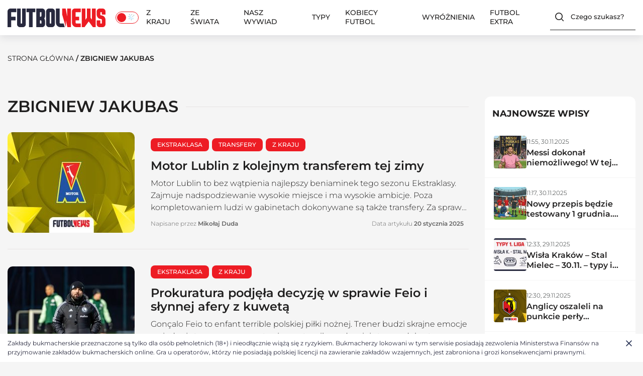

--- FILE ---
content_type: text/html; charset=UTF-8
request_url: https://futbolnews.pl/newsroom/tag/zbigniew-jakubas
body_size: 52783
content:
<!doctype html>
<html lang="pl-PL" prefix="og: https://ogp.me/ns#">
<head>
    <!-- Google Tag Manager -->

	<!-- End Google Tag Manager -->
	
	
	<meta charset="UTF-8">
	<meta name="viewport" content="width=device-width, initial-scale=1.0">

			<meta property="og:image" content="https://futbolnews.pl/wp-content/themes/futbolnewsnew/images/sport-betfan-image-og.png"/>
		
		<style>img:is([sizes="auto" i], [sizes^="auto," i]) { contain-intrinsic-size: 3000px 1500px }</style>
	<link rel="manifest" href="/pwa-manifest.json">
<link rel="apple-touch-icon" sizes="512x512" href="https://futbolnews.pl/wp-content/uploads/2024/11/ikona-aplikacji-3.png">
<link rel="apple-touch-icon-precomposed" sizes="192x192" href="https://futbolnews.pl/wp-content/uploads/2024/11/ikona-aplikacji-192px-3.png">

<!-- Search Engine Optimization by Rank Math PRO - https://rankmath.com/ -->
<title>Zbigniew Jakubas | FutbolNews</title>
<meta name="robots" content="follow, index, max-snippet:-1, max-video-preview:-1, max-image-preview:large"/>
<link rel="canonical" href="https://futbolnews.pl/newsroom/tag/zbigniew-jakubas" />
<meta property="og:locale" content="pl_PL" />
<meta property="og:type" content="article" />
<meta property="og:title" content="Zbigniew Jakubas | FutbolNews" />
<meta property="og:url" content="https://futbolnews.pl/newsroom/tag/zbigniew-jakubas" />
<meta property="og:site_name" content="FutbolNews" />
<meta name="twitter:card" content="summary_large_image" />
<meta name="twitter:title" content="Zbigniew Jakubas | FutbolNews" />
<script type="application/ld+json" class="rank-math-schema-pro">{"@context":"https://schema.org","@graph":[{"@type":"Person","@id":"https://futbolnews.pl/#person","name":"FutbolNews","image":{"@type":"ImageObject","@id":"https://futbolnews.pl/#logo","url":"https://futbolnews.pl/wp-content/uploads/2024/12/cropped-logo-futbolnews-150x150.png","contentUrl":"https://futbolnews.pl/wp-content/uploads/2024/12/cropped-logo-futbolnews-150x150.png","caption":"FutbolNews","inLanguage":"pl-PL"}},{"@type":"WebSite","@id":"https://futbolnews.pl/#website","url":"https://futbolnews.pl","name":"FutbolNews","publisher":{"@id":"https://futbolnews.pl/#person"},"inLanguage":"pl-PL"},{"@type":"CollectionPage","@id":"https://futbolnews.pl/newsroom/tag/zbigniew-jakubas#webpage","url":"https://futbolnews.pl/newsroom/tag/zbigniew-jakubas","name":"Zbigniew Jakubas | FutbolNews","isPartOf":{"@id":"https://futbolnews.pl/#website"},"inLanguage":"pl-PL"}]}</script>
<!-- /Rank Math WordPress SEO plugin -->

<link rel="alternate" type="application/rss+xml" title="FutbolNews &raquo; Kanał z wpisami" href="https://futbolnews.pl/feed" />
<link rel="alternate" type="application/rss+xml" title="FutbolNews &raquo; Kanał z komentarzami" href="https://futbolnews.pl/comments/feed" />
<link rel="alternate" type="application/rss+xml" title="FutbolNews &raquo; Kanał z wpisami otagowanymi jako Zbigniew Jakubas" href="https://futbolnews.pl/newsroom/tag/zbigniew-jakubas/feed" />
<script>
window._wpemojiSettings = {"baseUrl":"https:\/\/s.w.org\/images\/core\/emoji\/16.0.1\/72x72\/","ext":".png","svgUrl":"https:\/\/s.w.org\/images\/core\/emoji\/16.0.1\/svg\/","svgExt":".svg","source":{"concatemoji":"https:\/\/futbolnews.pl\/wp-includes\/js\/wp-emoji-release.min.js?ver=6.8.3"}};
/*! This file is auto-generated */
!function(s,n){var o,i,e;function c(e){try{var t={supportTests:e,timestamp:(new Date).valueOf()};sessionStorage.setItem(o,JSON.stringify(t))}catch(e){}}function p(e,t,n){e.clearRect(0,0,e.canvas.width,e.canvas.height),e.fillText(t,0,0);var t=new Uint32Array(e.getImageData(0,0,e.canvas.width,e.canvas.height).data),a=(e.clearRect(0,0,e.canvas.width,e.canvas.height),e.fillText(n,0,0),new Uint32Array(e.getImageData(0,0,e.canvas.width,e.canvas.height).data));return t.every(function(e,t){return e===a[t]})}function u(e,t){e.clearRect(0,0,e.canvas.width,e.canvas.height),e.fillText(t,0,0);for(var n=e.getImageData(16,16,1,1),a=0;a<n.data.length;a++)if(0!==n.data[a])return!1;return!0}function f(e,t,n,a){switch(t){case"flag":return n(e,"\ud83c\udff3\ufe0f\u200d\u26a7\ufe0f","\ud83c\udff3\ufe0f\u200b\u26a7\ufe0f")?!1:!n(e,"\ud83c\udde8\ud83c\uddf6","\ud83c\udde8\u200b\ud83c\uddf6")&&!n(e,"\ud83c\udff4\udb40\udc67\udb40\udc62\udb40\udc65\udb40\udc6e\udb40\udc67\udb40\udc7f","\ud83c\udff4\u200b\udb40\udc67\u200b\udb40\udc62\u200b\udb40\udc65\u200b\udb40\udc6e\u200b\udb40\udc67\u200b\udb40\udc7f");case"emoji":return!a(e,"\ud83e\udedf")}return!1}function g(e,t,n,a){var r="undefined"!=typeof WorkerGlobalScope&&self instanceof WorkerGlobalScope?new OffscreenCanvas(300,150):s.createElement("canvas"),o=r.getContext("2d",{willReadFrequently:!0}),i=(o.textBaseline="top",o.font="600 32px Arial",{});return e.forEach(function(e){i[e]=t(o,e,n,a)}),i}function t(e){var t=s.createElement("script");t.src=e,t.defer=!0,s.head.appendChild(t)}"undefined"!=typeof Promise&&(o="wpEmojiSettingsSupports",i=["flag","emoji"],n.supports={everything:!0,everythingExceptFlag:!0},e=new Promise(function(e){s.addEventListener("DOMContentLoaded",e,{once:!0})}),new Promise(function(t){var n=function(){try{var e=JSON.parse(sessionStorage.getItem(o));if("object"==typeof e&&"number"==typeof e.timestamp&&(new Date).valueOf()<e.timestamp+604800&&"object"==typeof e.supportTests)return e.supportTests}catch(e){}return null}();if(!n){if("undefined"!=typeof Worker&&"undefined"!=typeof OffscreenCanvas&&"undefined"!=typeof URL&&URL.createObjectURL&&"undefined"!=typeof Blob)try{var e="postMessage("+g.toString()+"("+[JSON.stringify(i),f.toString(),p.toString(),u.toString()].join(",")+"));",a=new Blob([e],{type:"text/javascript"}),r=new Worker(URL.createObjectURL(a),{name:"wpTestEmojiSupports"});return void(r.onmessage=function(e){c(n=e.data),r.terminate(),t(n)})}catch(e){}c(n=g(i,f,p,u))}t(n)}).then(function(e){for(var t in e)n.supports[t]=e[t],n.supports.everything=n.supports.everything&&n.supports[t],"flag"!==t&&(n.supports.everythingExceptFlag=n.supports.everythingExceptFlag&&n.supports[t]);n.supports.everythingExceptFlag=n.supports.everythingExceptFlag&&!n.supports.flag,n.DOMReady=!1,n.readyCallback=function(){n.DOMReady=!0}}).then(function(){return e}).then(function(){var e;n.supports.everything||(n.readyCallback(),(e=n.source||{}).concatemoji?t(e.concatemoji):e.wpemoji&&e.twemoji&&(t(e.twemoji),t(e.wpemoji)))}))}((window,document),window._wpemojiSettings);
</script>
<style id='wp-emoji-styles-inline-css'>

	img.wp-smiley, img.emoji {
		display: inline !important;
		border: none !important;
		box-shadow: none !important;
		height: 1em !important;
		width: 1em !important;
		margin: 0 0.07em !important;
		vertical-align: -0.1em !important;
		background: none !important;
		padding: 0 !important;
	}
</style>
<link rel='stylesheet' id='wp-block-library-css' href='https://futbolnews.pl/wp-includes/css/dist/block-library/style.min.css?ver=6.8.3' media='all' />
<style id='classic-theme-styles-inline-css'>
/*! This file is auto-generated */
.wp-block-button__link{color:#fff;background-color:#32373c;border-radius:9999px;box-shadow:none;text-decoration:none;padding:calc(.667em + 2px) calc(1.333em + 2px);font-size:1.125em}.wp-block-file__button{background:#32373c;color:#fff;text-decoration:none}
</style>
<link rel='stylesheet' id='liveblog24_live_blogging_tool-cgb-style-css-css' href='https://futbolnews.pl/wp-content/plugins/24liveblog/dist/blocks.style.build.css' media='all' />
<style id='global-styles-inline-css'>
:root{--wp--preset--aspect-ratio--square: 1;--wp--preset--aspect-ratio--4-3: 4/3;--wp--preset--aspect-ratio--3-4: 3/4;--wp--preset--aspect-ratio--3-2: 3/2;--wp--preset--aspect-ratio--2-3: 2/3;--wp--preset--aspect-ratio--16-9: 16/9;--wp--preset--aspect-ratio--9-16: 9/16;--wp--preset--color--black: #000000;--wp--preset--color--cyan-bluish-gray: #abb8c3;--wp--preset--color--white: #ffffff;--wp--preset--color--pale-pink: #f78da7;--wp--preset--color--vivid-red: #cf2e2e;--wp--preset--color--luminous-vivid-orange: #ff6900;--wp--preset--color--luminous-vivid-amber: #fcb900;--wp--preset--color--light-green-cyan: #7bdcb5;--wp--preset--color--vivid-green-cyan: #00d084;--wp--preset--color--pale-cyan-blue: #8ed1fc;--wp--preset--color--vivid-cyan-blue: #0693e3;--wp--preset--color--vivid-purple: #9b51e0;--wp--preset--gradient--vivid-cyan-blue-to-vivid-purple: linear-gradient(135deg,rgba(6,147,227,1) 0%,rgb(155,81,224) 100%);--wp--preset--gradient--light-green-cyan-to-vivid-green-cyan: linear-gradient(135deg,rgb(122,220,180) 0%,rgb(0,208,130) 100%);--wp--preset--gradient--luminous-vivid-amber-to-luminous-vivid-orange: linear-gradient(135deg,rgba(252,185,0,1) 0%,rgba(255,105,0,1) 100%);--wp--preset--gradient--luminous-vivid-orange-to-vivid-red: linear-gradient(135deg,rgba(255,105,0,1) 0%,rgb(207,46,46) 100%);--wp--preset--gradient--very-light-gray-to-cyan-bluish-gray: linear-gradient(135deg,rgb(238,238,238) 0%,rgb(169,184,195) 100%);--wp--preset--gradient--cool-to-warm-spectrum: linear-gradient(135deg,rgb(74,234,220) 0%,rgb(151,120,209) 20%,rgb(207,42,186) 40%,rgb(238,44,130) 60%,rgb(251,105,98) 80%,rgb(254,248,76) 100%);--wp--preset--gradient--blush-light-purple: linear-gradient(135deg,rgb(255,206,236) 0%,rgb(152,150,240) 100%);--wp--preset--gradient--blush-bordeaux: linear-gradient(135deg,rgb(254,205,165) 0%,rgb(254,45,45) 50%,rgb(107,0,62) 100%);--wp--preset--gradient--luminous-dusk: linear-gradient(135deg,rgb(255,203,112) 0%,rgb(199,81,192) 50%,rgb(65,88,208) 100%);--wp--preset--gradient--pale-ocean: linear-gradient(135deg,rgb(255,245,203) 0%,rgb(182,227,212) 50%,rgb(51,167,181) 100%);--wp--preset--gradient--electric-grass: linear-gradient(135deg,rgb(202,248,128) 0%,rgb(113,206,126) 100%);--wp--preset--gradient--midnight: linear-gradient(135deg,rgb(2,3,129) 0%,rgb(40,116,252) 100%);--wp--preset--font-size--small: 13px;--wp--preset--font-size--medium: 20px;--wp--preset--font-size--large: 36px;--wp--preset--font-size--x-large: 42px;--wp--preset--spacing--20: 0.44rem;--wp--preset--spacing--30: 0.67rem;--wp--preset--spacing--40: 1rem;--wp--preset--spacing--50: 1.5rem;--wp--preset--spacing--60: 2.25rem;--wp--preset--spacing--70: 3.38rem;--wp--preset--spacing--80: 5.06rem;--wp--preset--shadow--natural: 6px 6px 9px rgba(0, 0, 0, 0.2);--wp--preset--shadow--deep: 12px 12px 50px rgba(0, 0, 0, 0.4);--wp--preset--shadow--sharp: 6px 6px 0px rgba(0, 0, 0, 0.2);--wp--preset--shadow--outlined: 6px 6px 0px -3px rgba(255, 255, 255, 1), 6px 6px rgba(0, 0, 0, 1);--wp--preset--shadow--crisp: 6px 6px 0px rgba(0, 0, 0, 1);}:where(.is-layout-flex){gap: 0.5em;}:where(.is-layout-grid){gap: 0.5em;}body .is-layout-flex{display: flex;}.is-layout-flex{flex-wrap: wrap;align-items: center;}.is-layout-flex > :is(*, div){margin: 0;}body .is-layout-grid{display: grid;}.is-layout-grid > :is(*, div){margin: 0;}:where(.wp-block-columns.is-layout-flex){gap: 2em;}:where(.wp-block-columns.is-layout-grid){gap: 2em;}:where(.wp-block-post-template.is-layout-flex){gap: 1.25em;}:where(.wp-block-post-template.is-layout-grid){gap: 1.25em;}.has-black-color{color: var(--wp--preset--color--black) !important;}.has-cyan-bluish-gray-color{color: var(--wp--preset--color--cyan-bluish-gray) !important;}.has-white-color{color: var(--wp--preset--color--white) !important;}.has-pale-pink-color{color: var(--wp--preset--color--pale-pink) !important;}.has-vivid-red-color{color: var(--wp--preset--color--vivid-red) !important;}.has-luminous-vivid-orange-color{color: var(--wp--preset--color--luminous-vivid-orange) !important;}.has-luminous-vivid-amber-color{color: var(--wp--preset--color--luminous-vivid-amber) !important;}.has-light-green-cyan-color{color: var(--wp--preset--color--light-green-cyan) !important;}.has-vivid-green-cyan-color{color: var(--wp--preset--color--vivid-green-cyan) !important;}.has-pale-cyan-blue-color{color: var(--wp--preset--color--pale-cyan-blue) !important;}.has-vivid-cyan-blue-color{color: var(--wp--preset--color--vivid-cyan-blue) !important;}.has-vivid-purple-color{color: var(--wp--preset--color--vivid-purple) !important;}.has-black-background-color{background-color: var(--wp--preset--color--black) !important;}.has-cyan-bluish-gray-background-color{background-color: var(--wp--preset--color--cyan-bluish-gray) !important;}.has-white-background-color{background-color: var(--wp--preset--color--white) !important;}.has-pale-pink-background-color{background-color: var(--wp--preset--color--pale-pink) !important;}.has-vivid-red-background-color{background-color: var(--wp--preset--color--vivid-red) !important;}.has-luminous-vivid-orange-background-color{background-color: var(--wp--preset--color--luminous-vivid-orange) !important;}.has-luminous-vivid-amber-background-color{background-color: var(--wp--preset--color--luminous-vivid-amber) !important;}.has-light-green-cyan-background-color{background-color: var(--wp--preset--color--light-green-cyan) !important;}.has-vivid-green-cyan-background-color{background-color: var(--wp--preset--color--vivid-green-cyan) !important;}.has-pale-cyan-blue-background-color{background-color: var(--wp--preset--color--pale-cyan-blue) !important;}.has-vivid-cyan-blue-background-color{background-color: var(--wp--preset--color--vivid-cyan-blue) !important;}.has-vivid-purple-background-color{background-color: var(--wp--preset--color--vivid-purple) !important;}.has-black-border-color{border-color: var(--wp--preset--color--black) !important;}.has-cyan-bluish-gray-border-color{border-color: var(--wp--preset--color--cyan-bluish-gray) !important;}.has-white-border-color{border-color: var(--wp--preset--color--white) !important;}.has-pale-pink-border-color{border-color: var(--wp--preset--color--pale-pink) !important;}.has-vivid-red-border-color{border-color: var(--wp--preset--color--vivid-red) !important;}.has-luminous-vivid-orange-border-color{border-color: var(--wp--preset--color--luminous-vivid-orange) !important;}.has-luminous-vivid-amber-border-color{border-color: var(--wp--preset--color--luminous-vivid-amber) !important;}.has-light-green-cyan-border-color{border-color: var(--wp--preset--color--light-green-cyan) !important;}.has-vivid-green-cyan-border-color{border-color: var(--wp--preset--color--vivid-green-cyan) !important;}.has-pale-cyan-blue-border-color{border-color: var(--wp--preset--color--pale-cyan-blue) !important;}.has-vivid-cyan-blue-border-color{border-color: var(--wp--preset--color--vivid-cyan-blue) !important;}.has-vivid-purple-border-color{border-color: var(--wp--preset--color--vivid-purple) !important;}.has-vivid-cyan-blue-to-vivid-purple-gradient-background{background: var(--wp--preset--gradient--vivid-cyan-blue-to-vivid-purple) !important;}.has-light-green-cyan-to-vivid-green-cyan-gradient-background{background: var(--wp--preset--gradient--light-green-cyan-to-vivid-green-cyan) !important;}.has-luminous-vivid-amber-to-luminous-vivid-orange-gradient-background{background: var(--wp--preset--gradient--luminous-vivid-amber-to-luminous-vivid-orange) !important;}.has-luminous-vivid-orange-to-vivid-red-gradient-background{background: var(--wp--preset--gradient--luminous-vivid-orange-to-vivid-red) !important;}.has-very-light-gray-to-cyan-bluish-gray-gradient-background{background: var(--wp--preset--gradient--very-light-gray-to-cyan-bluish-gray) !important;}.has-cool-to-warm-spectrum-gradient-background{background: var(--wp--preset--gradient--cool-to-warm-spectrum) !important;}.has-blush-light-purple-gradient-background{background: var(--wp--preset--gradient--blush-light-purple) !important;}.has-blush-bordeaux-gradient-background{background: var(--wp--preset--gradient--blush-bordeaux) !important;}.has-luminous-dusk-gradient-background{background: var(--wp--preset--gradient--luminous-dusk) !important;}.has-pale-ocean-gradient-background{background: var(--wp--preset--gradient--pale-ocean) !important;}.has-electric-grass-gradient-background{background: var(--wp--preset--gradient--electric-grass) !important;}.has-midnight-gradient-background{background: var(--wp--preset--gradient--midnight) !important;}.has-small-font-size{font-size: var(--wp--preset--font-size--small) !important;}.has-medium-font-size{font-size: var(--wp--preset--font-size--medium) !important;}.has-large-font-size{font-size: var(--wp--preset--font-size--large) !important;}.has-x-large-font-size{font-size: var(--wp--preset--font-size--x-large) !important;}
:where(.wp-block-post-template.is-layout-flex){gap: 1.25em;}:where(.wp-block-post-template.is-layout-grid){gap: 1.25em;}
:where(.wp-block-columns.is-layout-flex){gap: 2em;}:where(.wp-block-columns.is-layout-grid){gap: 2em;}
:root :where(.wp-block-pullquote){font-size: 1.5em;line-height: 1.6;}
</style>
<link rel='stylesheet' id='quiz-maker-css' href='https://futbolnews.pl/wp-content/plugins/quiz-maker/public/css/quiz-maker-public.css?ver=6.7.0.73' media='all' />
<link rel='stylesheet' id='cmplz-general-css' href='https://futbolnews.pl/wp-content/plugins/complianz-gdpr-premium/assets/css/cookieblocker.min.css?ver=1761809792' media='all' />
<link rel='stylesheet' id='style-css' href='https://futbolnews.pl/wp-content/themes/futbolnewsnew/style.css?ver=6.8.3' media='all' />
<link rel='stylesheet' id='main-css-css' href='https://futbolnews.pl/wp-content/themes/futbolnewsnew/css/main.css?ver=1.0.7' media='all' />
<link rel='stylesheet' id='dark-css-css' href='https://futbolnews.pl/wp-content/themes/futbolnewsnew/css/dark.css?ver=1.0.7' media='all' />
<link rel='stylesheet' id='pwaforwp-style-css' href='https://futbolnews.pl/wp-content/plugins/pwa-for-wp/assets/css/pwaforwp-main.min.css?ver=1.7.80' media='all' />
<script async src="https://futbolnews.pl/wp-content/plugins/burst-statistics/helpers/timeme/timeme.min.js?ver=1761809763" id="burst-timeme-js"></script>
<script id="burst-js-extra">
var burst = {"tracking":{"isInitialHit":true,"lastUpdateTimestamp":0,"beacon_url":"https:\/\/futbolnews.pl\/wp-content\/plugins\/burst-statistics\/endpoint.php","ajaxUrl":"https:\/\/futbolnews.pl\/wp-admin\/admin-ajax.php"},"options":{"cookieless":1,"pageUrl":"https:\/\/futbolnews.pl\/newsroom\/148273,motor-z-kolejnym-transferem","beacon_enabled":1,"do_not_track":0,"enable_turbo_mode":0,"track_url_change":0,"cookie_retention_days":30,"debug":0},"goals":{"completed":[],"scriptUrl":"https:\/\/futbolnews.pl\/wp-content\/plugins\/burst-statistics\/\/assets\/js\/build\/burst-goals.js?v=1761809763","active":[]},"cache":{"uid":null,"fingerprint":null,"isUserAgent":null,"isDoNotTrack":null,"useCookies":null}};
</script>
<script async src="https://futbolnews.pl/wp-content/plugins/burst-statistics/assets/js/build/burst-cookieless.min.js?ver=1761809763" id="burst-js"></script>
<script src="https://futbolnews.pl/wp-content/plugins/complianz-gdpr-premium/pro/tcf-stub/build/index.js?ver=1761809792" id="cmplz-tcf-stub-js"></script>
<script id="cmplz-tcf-js-extra">
var cmplz_tcf = {"cmp_url":"https:\/\/futbolnews.pl\/wp-content\/uploads\/complianz\/","retention_string":"Przechowywanie w dniach","undeclared_string":"Nie zdeklarowano","isServiceSpecific":"1","excludedVendors":{"15":15,"66":66,"119":119,"139":139,"141":141,"174":174,"192":192,"262":262,"375":375,"377":377,"387":387,"427":427,"435":435,"512":512,"527":527,"569":569,"581":581,"587":587,"626":626,"644":644,"667":667,"713":713,"733":733,"736":736,"748":748,"776":776,"806":806,"822":822,"830":830,"836":836,"856":856,"879":879,"882":882,"888":888,"909":909,"970":970,"986":986,"1015":1015,"1018":1018,"1022":1022,"1039":1039,"1078":1078,"1079":1079,"1094":1094,"1149":1149,"1156":1156,"1167":1167,"1173":1173,"1199":1199,"1211":1211,"1216":1216,"1252":1252,"1263":1263,"1298":1298,"1305":1305,"1342":1342,"1343":1343,"1355":1355,"1365":1365,"1366":1366,"1368":1368,"1371":1371,"1373":1373,"1391":1391,"1405":1405,"1418":1418,"1423":1423,"1425":1425,"1440":1440,"1442":1442,"1482":1482,"1492":1492,"1496":1496,"1503":1503,"1508":1508,"1509":1509,"1510":1510,"1519":1519},"purposes":[2,11,10,3,4,5,6,7,8,9,1],"specialPurposes":[3,2,1],"features":[3,1,2],"specialFeatures":[],"publisherCountryCode":"PL","lspact":"N","ccpa_applies":"","ac_mode":"1","debug":"","prefix":"cmplz_"};
</script>
<script defer src="https://futbolnews.pl/wp-content/plugins/complianz-gdpr-premium/pro/tcf/build/index.js?ver=19bc4da4da0039b340b0" id="cmplz-tcf-js"></script>
<script src="https://futbolnews.pl/wp-includes/js/jquery/jquery.min.js?ver=3.7.1" id="jquery-core-js"></script>
<script src="https://futbolnews.pl/wp-includes/js/jquery/jquery-migrate.min.js?ver=3.4.1" id="jquery-migrate-js"></script>
<script src="https://futbolnews.pl/wp-content/themes/futbolnewsnew/js/CookieManager.js?ver=1.0.7" id="cookie-manager-js"></script>
<link rel="https://api.w.org/" href="https://futbolnews.pl/wp-json/" /><link rel="alternate" title="JSON" type="application/json" href="https://futbolnews.pl/wp-json/wp/v2/tags/3894" /><link rel="EditURI" type="application/rsd+xml" title="RSD" href="https://futbolnews.pl/xmlrpc.php?rsd" />
<meta name="generator" content="WordPress 6.8.3" />
		<script data-service="clarity" data-category="statistics" type="text/plain">
				(function(c,l,a,r,i,t,y){
					c[a]=c[a]||function(){(c[a].q=c[a].q||[]).push(arguments)};t=l.createElement(r);t.async=1;
					t.src="https://www.clarity.ms/tag/"+i+"?ref=wordpress";y=l.getElementsByTagName(r)[0];y.parentNode.insertBefore(t,y);
				})(window, document, "clarity", "script", "riva58v5at");
		</script>
					<style>.cmplz-hidden {
					display: none !important;
				}</style><link rel="icon" href="https://futbolnews.pl/wp-content/uploads/2024/12/cropped-FutbolNews-ikona-32x32.jpg" sizes="32x32" />
<link rel="icon" href="https://futbolnews.pl/wp-content/uploads/2024/12/cropped-FutbolNews-ikona-192x192.jpg" sizes="192x192" />
<meta name="msapplication-TileImage" content="https://futbolnews.pl/wp-content/uploads/2024/12/cropped-FutbolNews-ikona-270x270.jpg" />
<meta name="pwaforwp" content="wordpress-plugin"/>
        <meta name="theme-color" content="#ed1c24">
        <meta name="apple-mobile-web-app-title" content="Futbol News – piłkarskie wiadomości">
        <meta name="application-name" content="Futbol News – piłkarskie wiadomości">
        <meta name="apple-mobile-web-app-capable" content="yes">
        <meta name="apple-mobile-web-app-status-bar-style" content="default">
        <meta name="mobile-web-app-capable" content="yes">
        <meta name="apple-touch-fullscreen" content="yes">
<link rel="apple-touch-icon" sizes="192x192" href="https://futbolnews.pl/wp-content/uploads/2024/11/ikona-aplikacji-192px-3.png">
<link rel="apple-touch-icon" sizes="512x512" href="https://futbolnews.pl/wp-content/uploads/2024/11/ikona-aplikacji-3.png">
		<style id="wp-custom-css">
			.features-article__figure, .entry-grid__figure-box .entry-grid__figure-featured, .category__article-figure-box .category__article-figure{
	transform: unset !important;
}
.features-article__label{
	display: none !important;
}
.affiliation-button{
	text-wrap: auto;
}
.container__bookmaker-ranking__item-0{
    border-radius: 16px !important;
}
.prematch-item .prematch-clubs img{
	width: auto;
	object-fit: contain;
}
.mr_ads {
	margin: 0 auto;
  text-align: center;
	display: none;
}
.mr_ads .code-block {
	margin: 0 !important;
	padding: 0!important;
}

.code-block {
	margin: 0 !important;
}

.code-block.active-parent {
	margin: 20px auto !important;
}

.active {
	margin: 8px 0;
	display: block !important;
}

.mr_ads.ads--sticky > div {
	margin: 0px auto 0px auto !important;
	text-align: center;
	display: block;
	clear: both !important;
	position: sticky !important;
	top: 128px !important;
}
.entry-content img.aligncenter{
	margin: 0 auto;
}
.single__container-article article .entry-content a{
	word-wrap: break-word;
}
@media screen and (max-width: 480px) {
	.button--small2{
		text-wrap: wrap;
	} 
	.prematch-item .prematch-clubs img{
		width: auto ;
		
	}
}
		</style>
		<style>
  ins.adsbygoogle[data-ad-status="unfilled"] {
    display: none !important;
  }
  .code-block ins > div{
    position: relative;
    overflow: visible !important;
  }
  .code-block ins.adsbygoogle[data-adsbygoogle-status="done"] > div:before{
    align-items: center;
    content: "REKLAMA";
    display: flex;
    font-size: 10px;
    height: 10px;
    left: 0;
    opacity: 0.6;
    position: absolute;
    top: -10px;
  }
  
  .fn-ads iframe{
    margin-top: 12px;
  }
  
  .fn-ads-mid:has(iframe) {
    min-width: 300px; 
    min-height: 250px;
  }
  .fn-ads-top:has(iframe) {
    min-width: 300px; 
    min-height: 50px;
  }
  
  .fn-ads:has(iframe) > div:before{
    align-items: center;
    content: "REKLAMA";
    display: flex;
    font-size: 10px;
    height: 10px;
    left: 0;
    opacity: 0.6;
    position: absolute;
    top: 0px;
  }
  .fn-ads:has(iframe)  > div{
    position: relative;
  }

  
  #ads-home-1 ins.adsbygoogle[data-adsbygoogle-status="done"], #ads-home-2 ins.adsbygoogle[data-adsbygoogle-status="done"]{
     margin-top: 60px;
    margin-bottom: 30px;
  }
  #ads-home-1 .fn-ads:not([data-google-query-id=""]), #ads-home-2 .fn-ads:not([data-google-query-id=""]) {
    margin-top: 30px;
    margin-bottom: 30px;
  }
  
  @media screen and (max-width: 480px) {
    #ads-home-1 ins.adsbygoogle[data-adsbygoogle-status="done"], #ads-home-2 ins.adsbygoogle[data-adsbygoogle-status="done"]{
       margin-top: 30px;
      margin-bottom: 15px;
    }
    
    #ads-home-1 .fn-ads:not([data-google-query-id=""]),  #ads-home-2 .fn-ads:not([data-google-query-id=""]) {
      margin-top: 15px;
      margin-bottom: 15px;
    }
  
    .ads-re-1{
      width: 300px;
      max-width: 300px;
      height: auto;
    }
    .ads--sticky{
      flex: unset;
    }
    .code-block-11{
      position: relative !important;
      top: unset !important;
    }
  }
    @media screen and (max-width: 991px){
  .single__container-article > div.single__container-article-content{
      overflow: visible;
    }
  }
</style>

	<script async src="https://securepubads.g.doubleclick.net/tag/js/gpt.js"></script>
	<script>
		window.googletag = window.googletag || { cmd: [] };

		const categoryName = 'https://futbolnews.pl/z-kraju/ekstraklasa';		
		const pathSegments = window.location.pathname.split('/').filter(Boolean);
		const metaType = document.querySelector('meta[property="og:type"]')?.content;
		const pageType = pathSegments.length === 1 ? 'listing' : 
					   metaType === 'website' ? 'sg' : 
					   metaType;
		const articleId = pathSegments[1]?.split(',')[0];
		const setQueryParamTargeting = (queryString) => {
			const urlParams = new URLSearchParams(window.location.search);

			if (urlParams.has(queryString)) {
			googletag.pubads().setTargeting(queryString, urlParams.get(queryString));
			}

			return urlParams.get(queryString);
  		};
		const adsSizeMapping = {
		  premium_board_1: [
			[[768, 0], ['fluid', [1, 1], [728, 90], [750, 100], [970, 90], [1170, 100]]],
			[[0, 0], ['fluid', [1, 1], [320, 100], [300, 100], [300, 100], [320, 50]]],
		  ],
		  top_board_1: [
			[[768, 0], [[728, 90], [750, 100], [750, 200], [750, 300], [940, 300], [970, 90], [970, 250], [970, 300], [1170, 300]]],
			[[0, 0], [[320, 100], [300, 100], [300, 100], [320, 50], [300, 250], [336, 280]]],
		  ],
		  mid_board_1: [
			[[768, 0], [[728, 90], [750, 100], [750, 200], [750, 300], [940, 300], [970, 90], [970, 250], [970, 300], [1170, 300]]],
			[[0, 0], [[320, 100], [300, 100], [300, 100], [320, 50], [300, 250], [336, 280], [300, 600]]],
		  ],
		  mid_board_2: [
			[[768, 0], [[728, 90], [750, 100], [750, 200], [750, 300], [940, 300], [970, 90], [970, 250], [970, 300], [1170, 300]]],
			[[0, 0], [[320, 100], [300, 100], [300, 100], [320, 50], [300, 250], [336, 280], [300, 600]]],
		  ],
		  bottom_board_1: [
			[[768, 0], [[728, 90], [750, 100], [750, 200], [750, 300], [940, 300], [970, 90], [970, 250], [970, 300], [1170, 300]]],
			[[0, 0], [[320, 100], [300, 100], [300, 100], [320, 50], [300, 250], [336, 280]]],
		  ],
		  in_content_board_1: [
			[[768, 0], [[728, 90], [750, 100], [750, 200], [750, 300], [940, 300], [970, 90], [970, 250], [970, 300]]],
			[[0, 0], [[320, 100], [300, 100], [300, 100], [320, 50], [300, 250], [336, 280]]],
		  ],
		  in_content_board_2: [
			[[768, 0], [[728, 90], [750, 100], [750, 200], [750, 300], [940, 300], [970, 90], [970, 250], [970, 300]]],
			[[0, 0], [[320, 100], [300, 100], [300, 100], [320, 50], [300, 250], [336, 280], [300, 600]]],
		  ],
		  in_content_board_3: [
			[[768, 0], [[728, 90], [750, 100], [750, 200], [750, 300], [940, 300], [970, 90], [970, 250], [970, 300]]],
			[[0, 0], [[320, 100], [300, 100], [300, 100], [320, 50], [300, 250], [336, 280], [300, 600]]],
		  ],
		  side_board_1: [
			[[768, 0], [[300, 250], [300, 600], [160, 600], [120, 600]]],
			[[0, 0], []],
		  ],
		  side_board_2: [
			[[768, 0], [[300, 250], [300, 600], [160, 600], [120, 600]]],
			[[0, 0], []],
		  ],
		  side_board_3: [
			[[768, 0], [[300, 250], [300, 600], [160, 600], [120, 600]]],
			[[0, 0], []],
		  ],
		};
		
		let category = [];
		if (pageType === 'article') {
		category = categoryName.split('/').filter(Boolean).slice(2);
		} else if (pageType === 'listing'){
		  category = location.pathname.split('/').filter(path => path);
		}
				
	   	googletag.cmd.push(() => {
		   setQueryParamTargeting('lineItemPreview');

		   if (pageType !== undefined) {
			   googletag.pubads().setTargeting('pageType', pageType);
		   }
		   if (category.length > 0) {
			   googletag.pubads().setTargeting('category', category);
		   }
		   if (articleId !== undefined) {
			   googletag.pubads().setTargeting('articleId', articleId);
		   }

		   googletag.pubads().collapseEmptyDivs();
		   googletag.pubads().enableLazyLoad({
			   fetchMarginPercent: 120,
			   renderMarginPercent: 100,
			   mobileScaling: 1.0,
		   });
	  	});
	</script>
</head>
<body data-rsssl=1 data-cmplz=2 class="archive tag tag-zbigniew-jakubas tag-3894 wp-custom-logo wp-theme-futbolnewsnew" data-burst_id="3894" data-burst_type="tag">
<!-- Google Tag Manager (noscript) -->

<!-- End Google Tag Manager (noscript) -->

		
	<div class="mr_ads" id="premium_board_1">
		
	</div>

	<header id="masthead" class="header">
		

		<div class="header__navigation navigation">
			<div class="search-bar-wrapper">
				<form role="search" method="get" class="" action="https://futbolnews.pl/">
					<a href="" class="search-bar-toggle" data-wpel-link="internal">
						<svg width="8" height="16" viewBox="0 0 8 16" fill="none" xmlns="http://www.w3.org/2000/svg">
							<path d="M7 1L1 8L7 15" stroke="#ffff" stroke-width="1.5" stroke-linecap="round" stroke-linejoin="round"/>
						</svg>
					</a>
					<input type="search" placeholder="Czego szukasz?" value="" name="s" />
					<button type="submit" class="button button--small button--primary">Szukaj</button>
				</form>

			</div>
			<div class="wrap">
				<div class="navigation__container">
					<div class="navigation__first-column">
						<div class="navigation__logo">
							<a href="https://futbolnews.pl" data-wpel-link="internal">
								<svg class="custom-logo" xmlns="http://www.w3.org/2000/svg" viewBox="0 0 4622.32 872.56" width="100%" height="100%">
								<path class="cls-2" d="M135.35.02h278.45v173.04h-240.76v208.51h204.14v173.08h-204.14v317.9H0V135.37C0,61.21,61.23.02,135.35.02Z"/>
								<path class="cls-2" d="M861.33.02v737.15c0,74.63-60.76,135.39-135.39,135.39h-143.06c-74.39,0-135.35-60.96-135.35-135.39V.02h173.08v699.46h67.64V.02h173.08Z"/>
								<path class="cls-2" d="M1013.5,173.06h-120.36V.02h413.8v173.08h-120.36v699.46h-173.08V173.06Z"/>
								<path class="cls-2" d="M1770.13,347.74c0,44.85-14.39,86.44-38.77,120.36,24.37,33.96,38.77,75.55,38.77,120.36v148.71c0,74.63-60.76,135.39-135.39,135.39h-278.41V.02h278.41c74.63,0,135.39,60.76,135.39,135.35v212.37ZM1597.05,173.06h-67.64v208.51h33.8c18.45,0,33.84-15.39,33.84-33.84v-174.68ZM1597.05,588.46c0-18.41-15.39-33.8-33.84-33.8h-33.8v144.81h67.64v-111.02Z"/>
								<path class="cls-2" d="M2234.31,135.37v601.8c0,74.63-60.76,135.39-135.39,135.39h-143.06c-74.59,0-135.35-60.76-135.35-135.39V135.37C1820.51,60.78,1881.27.02,1955.86.02h143.06c74.43,0,135.39,60.96,135.39,135.35ZM2061.23,173.06h-67.68v526.41h67.68V173.06Z"/>
								<path class="cls-2" d="M2647.86,699.48h-157.23c-18.45,0-33.84-15.39-33.84-33.8V.02h-173.08v665.66c0,113.96,92.96,206.88,206.92,206.88h206.88v-2.35l-49.65-170.74Z"/>
								<path class="cls-1" d="M2744.04,0l73.32,389.55V0h173.08v872.54h-167.4l-73.32-317.9v317.9l-173.08-595.24V0h167.4Z"/>
								<path class="cls-1" d="M3040.78,135.35c0-74.59,60.76-135.35,135.35-135.35h278.45v173.04h-240.72v208.51h162.23v173.08h-162.23v111.02c0,18.41,15.39,33.8,33.8,33.8h206.92v173.08h-206.92c-113.96,0-206.88-92.92-206.88-206.88V135.35Z"/>
								<path class="cls-1" d="M3677.05,0v523.07l67.64-91.81V0h173.08v431.26l67.64,91.81V0h173.08v872.54h-130.02l-197.26-267.64-197.22,267.64h-130.02V0h173.08Z"/>
								<path class="cls-1" d="M4208.52,554.64h173.08v144.85h67.64v-172.85c0-18.45-15.39-33.84-33.8-33.84-114,0-206.92-92.92-206.92-206.88v-150.54c0-74.63,60.76-135.39,135.39-135.39h143.06c74.59,0,135.35,60.76,135.35,135.39v148.79h-173.08v-111.1h-67.64v112.84c0,18.41,15.39,33.84,33.84,33.84,113.96,0,206.88,92.92,206.88,206.88v210.54c0,74.59-60.76,135.35-135.35,135.35h-143.06c-74.63,0-135.39-60.76-135.39-135.35v-182.55Z"/>
								</svg>
							</a>
						</div>
						<div class="navigation__toggle toggle">
	<div class="toggle__switch">
		<svg class="switch" width="18" height="18" viewBox="0 0 18 18"  xmlns="http://www.w3.org/2000/svg">
		<circle cx="9" cy="9" r="9"  />
		</svg>
		<svg class="switch_on" xmlns="http://www.w3.org/2000/svg" width="18" height="18" viewBox="0 0 18 18"><circle cx="0.825" cy="0.825" r="0.825" transform="translate(0 8)" fill="#6a811b"></circle><circle cx="0.825" cy="0.825" r="0.825" transform="translate(16.35 8)" fill="#6a811b"></circle><circle cx="0.824" cy="0.824" r="0.824" transform="translate(2.814 2.472) rotate(45)" fill="#6a811b"></circle><circle cx="0.824" cy="0.824" r="0.824" transform="translate(15.317 13.669) rotate(45)" fill="#6a811b"></circle><circle cx="0.825" cy="0.825" r="0.825" transform="translate(10) rotate(90)" fill="#6a811b"></circle><circle cx="0.825" cy="0.825" r="0.825" transform="translate(10 16.35) rotate(90)" fill="#6a811b"></circle><circle cx="0.824" cy="0.824" r="0.824" transform="translate(16.483 3.638) rotate(135)" fill="#6a811b"></circle><circle cx="0.824" cy="0.824" r="0.824" transform="translate(3.979 14.834) rotate(135)" fill="#6a811b"></circle><path d="M6,12a6,6,0,1,1,6-6A6.007,6.007,0,0,1,6,12Z" transform="translate(3 3)" fill="#fee200"></path></svg>
		<svg class="switch_off" xmlns="http://www.w3.org/2000/svg" width="15.233" height="16.478" viewBox="0 0 15.233 16.478"><circle cx="0.825" cy="0.825" r="0.825" transform="translate(6.404 14.828)" fill="#5c8787"></circle><circle cx="0.825" cy="0.825" r="0.825" transform="translate(10.404 5.828)" fill="#5c8787"></circle><circle cx="0.825" cy="0.825" r="0.825" transform="translate(2.333) rotate(45)" fill="#5c8787"></circle><circle cx="0.825" cy="0.825" r="0.825" transform="translate(12.819 11) rotate(45)" fill="#5c8787"></circle><circle cx="0.825" cy="0.825" r="0.825" transform="translate(9.404 0.828) rotate(90)" fill="#5c8787"></circle><circle cx="0.825" cy="0.825" r="0.825" transform="translate(2.333 11.829) rotate(90)" fill="#5c8787"></circle><path d="M.825,0A.825.825,0,1,1,0,.825.825.825,0,0,1,.825,0Z" transform="translate(15.233 3.242) rotate(135)" fill="#5c8787"></path><circle cx="0.825" cy="0.825" r="0.825" transform="translate(2.333 6.414) rotate(135)" fill="#5c8787"></circle><path d="M-1611-3293a7.008,7.008,0,0,1-7-7,7.016,7.016,0,0,1,5.61-6.861A6.947,6.947,0,0,0-1613-3304a7.008,7.008,0,0,0,7,7,7.031,7.031,0,0,0,1.39-.138A7.014,7.014,0,0,1-1611-3293Z" transform="translate(1619.405 3307.828)" fill="#dbf1ff"></path></svg>
	</div>
</div>						
					</div>
					<div class="navigation__second-column">
						<div class="navigation__second-column--desktop">
							<div class="navigation__nav"><ul id="menu-menu-2" class="navigation__menu"><li id="menu-item-73181" class="menu-item menu-item-type-taxonomy menu-item-object-category menu-item-has-children menu-item-73181"><a href="https://futbolnews.pl/z-kraju" data-wpel-link="internal">Z kraju</a>
<ul class="sub-menu">
	<li id="menu-item-73186" class="menu-item menu-item-type-taxonomy menu-item-object-category menu-item-73186"><a href="https://futbolnews.pl/z-kraju/reprezentacja-polski" data-wpel-link="internal">Reprezentacja Polski</a></li>
	<li id="menu-item-139077" class="menu-item menu-item-type-taxonomy menu-item-object-category menu-item-139077"><a href="https://futbolnews.pl/z-kraju/ekstraklasa" data-wpel-link="internal">Ekstraklasa</a></li>
	<li id="menu-item-139073" class="menu-item menu-item-type-taxonomy menu-item-object-category menu-item-139073"><a href="https://futbolnews.pl/z-kraju/1-liga" data-wpel-link="internal">Betclic 1. liga</a></li>
	<li id="menu-item-139074" class="menu-item menu-item-type-taxonomy menu-item-object-category menu-item-139074"><a href="https://futbolnews.pl/z-kraju/2-liga" data-wpel-link="internal">Betclic 2. Liga</a></li>
	<li id="menu-item-162833" class="menu-item menu-item-type-taxonomy menu-item-object-category menu-item-162833"><a href="https://futbolnews.pl/z-kraju/3-liga" data-wpel-link="internal">Betclic 3. Liga</a></li>
	<li id="menu-item-139075" class="menu-item menu-item-type-taxonomy menu-item-object-category menu-item-139075"><a href="https://futbolnews.pl/z-kraju/puchar-polski" data-wpel-link="internal">Puchar Polski</a></li>
</ul>
</li>
<li id="menu-item-73182" class="menu-item menu-item-type-taxonomy menu-item-object-category menu-item-has-children menu-item-73182"><a href="https://futbolnews.pl/ze-swiata" data-wpel-link="internal">Ze świata</a>
<ul class="sub-menu">
	<li id="menu-item-139066" class="menu-item menu-item-type-taxonomy menu-item-object-category menu-item-139066"><a href="https://futbolnews.pl/ze-swiata/liga-mistrzow" data-wpel-link="internal">Liga Mistrzów</a></li>
	<li id="menu-item-139072" class="menu-item menu-item-type-taxonomy menu-item-object-category menu-item-139072"><a href="https://futbolnews.pl/ze-swiata/premier-league" data-wpel-link="internal">Premier League</a></li>
	<li id="menu-item-139063" class="menu-item menu-item-type-taxonomy menu-item-object-category menu-item-139063"><a href="https://futbolnews.pl/ze-swiata/la-liga" data-wpel-link="internal">La Liga</a></li>
	<li id="menu-item-139071" class="menu-item menu-item-type-taxonomy menu-item-object-category menu-item-139071"><a href="https://futbolnews.pl/ze-swiata/serie-a" data-wpel-link="internal">Serie A</a></li>
	<li id="menu-item-139062" class="menu-item menu-item-type-taxonomy menu-item-object-category menu-item-139062"><a href="https://futbolnews.pl/ze-swiata/bundesliga" data-wpel-link="internal">Bundesliga</a></li>
	<li id="menu-item-139067" class="menu-item menu-item-type-taxonomy menu-item-object-category menu-item-139067"><a href="https://futbolnews.pl/ze-swiata/ligue-1" data-wpel-link="internal">Ligue 1</a></li>
	<li id="menu-item-139068" class="menu-item menu-item-type-taxonomy menu-item-object-category menu-item-139068"><a href="https://futbolnews.pl/ze-swiata/pozostale-ligi" data-wpel-link="internal">Pozostałe ligi</a></li>
	<li id="menu-item-139070" class="menu-item menu-item-type-taxonomy menu-item-object-category menu-item-139070"><a href="https://futbolnews.pl/ze-swiata/reprezentacje" data-wpel-link="internal">Reprezentacje</a></li>
	<li id="menu-item-139064" class="menu-item menu-item-type-taxonomy menu-item-object-category menu-item-139064"><a href="https://futbolnews.pl/ze-swiata/liga-europy" data-wpel-link="internal">Liga Europy</a></li>
	<li id="menu-item-139065" class="menu-item menu-item-type-taxonomy menu-item-object-category menu-item-139065"><a href="https://futbolnews.pl/ze-swiata/liga-konferencji" data-wpel-link="internal">Liga Konferencji</a></li>
</ul>
</li>
<li id="menu-item-139056" class="menu-item menu-item-type-taxonomy menu-item-object-category menu-item-139056"><a href="https://futbolnews.pl/nasz-wywiad" data-wpel-link="internal">Nasz wywiad</a></li>
<li id="menu-item-73183" class="menu-item menu-item-type-taxonomy menu-item-object-category menu-item-73183"><a href="https://futbolnews.pl/typy" data-wpel-link="internal">Typy</a></li>
<li id="menu-item-162834" class="menu-item menu-item-type-taxonomy menu-item-object-category menu-item-162834"><a href="https://futbolnews.pl/kobiecy-futbol" data-wpel-link="internal">Kobiecy Futbol</a></li>
<li id="menu-item-141964" class="menu-item menu-item-type-taxonomy menu-item-object-category menu-item-141964"><a href="https://futbolnews.pl/wyroznienia" data-wpel-link="internal">Wyróżnienia</a></li>
<li id="menu-item-73178" class="menu-item menu-item-type-taxonomy menu-item-object-category menu-item-73178"><a href="https://futbolnews.pl/futbolnews-extra" data-wpel-link="internal">Futbol Extra</a></li>
</ul></div>								
							<div class="navigation__search search">
								<form role="search" method="get" class="search__form" action="https://futbolnews.pl/">
    <label>
        <span class="screen-reader-text">Search for:</span>
        <input type="search" class="search__field" placeholder="Czego szukasz?" value="" name="s" />
    </label>
    <button type="submit" class="search__submit">
        <span class="screen-reader-text">Search</span>
        
        <svg xmlns="http://www.w3.org/2000/svg" width="20" height="20" viewBox="0 0 24 24" fill="none" stroke-width="2" stroke-linecap="round" stroke-linejoin="round" class="feather feather-search">
            <circle cx="11.5" cy="11.5" r="8"></circle>
            <path d="M18.5 18.5L22 22" stroke-width="2"></path>
        </svg>
        
    </button>
</form>
							</div>
						</div>
						<div class="navigation__second-column--mobile" style="font-size:0">
							<a href="" class="search-bar-icon search-bar-toggle" data-wpel-link="internal">
								<svg xmlns="http://www.w3.org/2000/svg" width="20" height="20" viewBox="0 0 24 24" fill="none" stroke-width="2" stroke-linecap="round" stroke-linejoin="round" class="feather feather-search">
									<circle cx="11.5" cy="11.5" r="8"></circle>
									<path d="M18.5 18.5L22 22" stroke-width="2"></path>
								</svg>
							</a>
							<a href="" class="navigation-mobile-toggle" data-wpel-link="internal">
								<svg width="28" height="28" viewBox="0 0 24 24" fill="none" xmlns="http://www.w3.org/2000/svg">
									<path d="M20 7L4 7" stroke-width="1.5" stroke-linecap="round"/>
									<path d="M20 12L4 12" stroke-width="1.5" stroke-linecap="round"/>
									<path d="M20 17L4 17" stroke-width="1.5" stroke-linecap="round"/>
								</svg>
							</a>
						</div> 
					</div>
				</div>
			</div>
		</div>
	</header>
	
<div class="navigation-mobile">
	<div class="navigation-mobile-body">
		<div class="navigation-mobile-header">
			<div>
				<a href="javascript:void(0)" aria-current="page" class="toggle--mobile" data-wpel-link="internal"><div class="navigation__toggle toggle">
	<div class="toggle__switch">
		<svg class="switch" width="18" height="18" viewBox="0 0 18 18"  xmlns="http://www.w3.org/2000/svg">
		<circle cx="9" cy="9" r="9"  />
		</svg>
		<svg class="switch_on" xmlns="http://www.w3.org/2000/svg" width="18" height="18" viewBox="0 0 18 18"><circle cx="0.825" cy="0.825" r="0.825" transform="translate(0 8)" fill="#6a811b"></circle><circle cx="0.825" cy="0.825" r="0.825" transform="translate(16.35 8)" fill="#6a811b"></circle><circle cx="0.824" cy="0.824" r="0.824" transform="translate(2.814 2.472) rotate(45)" fill="#6a811b"></circle><circle cx="0.824" cy="0.824" r="0.824" transform="translate(15.317 13.669) rotate(45)" fill="#6a811b"></circle><circle cx="0.825" cy="0.825" r="0.825" transform="translate(10) rotate(90)" fill="#6a811b"></circle><circle cx="0.825" cy="0.825" r="0.825" transform="translate(10 16.35) rotate(90)" fill="#6a811b"></circle><circle cx="0.824" cy="0.824" r="0.824" transform="translate(16.483 3.638) rotate(135)" fill="#6a811b"></circle><circle cx="0.824" cy="0.824" r="0.824" transform="translate(3.979 14.834) rotate(135)" fill="#6a811b"></circle><path d="M6,12a6,6,0,1,1,6-6A6.007,6.007,0,0,1,6,12Z" transform="translate(3 3)" fill="#fee200"></path></svg>
		<svg class="switch_off" xmlns="http://www.w3.org/2000/svg" width="15.233" height="16.478" viewBox="0 0 15.233 16.478"><circle cx="0.825" cy="0.825" r="0.825" transform="translate(6.404 14.828)" fill="#5c8787"></circle><circle cx="0.825" cy="0.825" r="0.825" transform="translate(10.404 5.828)" fill="#5c8787"></circle><circle cx="0.825" cy="0.825" r="0.825" transform="translate(2.333) rotate(45)" fill="#5c8787"></circle><circle cx="0.825" cy="0.825" r="0.825" transform="translate(12.819 11) rotate(45)" fill="#5c8787"></circle><circle cx="0.825" cy="0.825" r="0.825" transform="translate(9.404 0.828) rotate(90)" fill="#5c8787"></circle><circle cx="0.825" cy="0.825" r="0.825" transform="translate(2.333 11.829) rotate(90)" fill="#5c8787"></circle><path d="M.825,0A.825.825,0,1,1,0,.825.825.825,0,0,1,.825,0Z" transform="translate(15.233 3.242) rotate(135)" fill="#5c8787"></path><circle cx="0.825" cy="0.825" r="0.825" transform="translate(2.333 6.414) rotate(135)" fill="#5c8787"></circle><path d="M-1611-3293a7.008,7.008,0,0,1-7-7,7.016,7.016,0,0,1,5.61-6.861A6.947,6.947,0,0,0-1613-3304a7.008,7.008,0,0,0,7,7,7.031,7.031,0,0,0,1.39-.138A7.014,7.014,0,0,1-1611-3293Z" transform="translate(1619.405 3307.828)" fill="#dbf1ff"></path></svg>
	</div>
</div><span id="darkModeText">Tryb ciemny</span> </a>
			</div>
			<a href="javascript:void(0)" class="navigation-mobile-toggle" data-wpel-link="internal">
				<svg width="17" height="17" viewBox="0 0 12 12" fill="none" xmlns="http://www.w3.org/2000/svg">
					<path d="M11 1.00004L1 11M0.999958 1L10.9999 11" stroke="#ffffff" stroke-width="1.5" stroke-linecap="round"/>
				</svg>
			</a>
		</div>
		<div class="navigation-mobile-menu"><ul id="menu-mobile-glowne" class="navigation-mobile-menu-item"><li id="menu-item-147320" class="menu-item menu-item-type-taxonomy menu-item-object-category menu-item-147320"><a href="https://futbolnews.pl/z-kraju/ekstraklasa" data-wpel-link="internal">PKO BP Ekstraklasa</a></li>
<li id="menu-item-162832" class="menu-item menu-item-type-taxonomy menu-item-object-category menu-item-162832"><a href="https://futbolnews.pl/z-kraju/reprezentacja-polski" data-wpel-link="internal">Reprezentacja Polski</a></li>
<li id="menu-item-147317" class="menu-item menu-item-type-taxonomy menu-item-object-category menu-item-147317"><a href="https://futbolnews.pl/ze-swiata/liga-mistrzow" data-wpel-link="internal">Liga Mistrzów</a></li>
<li id="menu-item-196469" class="menu-item menu-item-type-taxonomy menu-item-object-category menu-item-196469"><a href="https://futbolnews.pl/ze-swiata/liga-konferencji" data-wpel-link="internal">Liga Konferencji</a></li>
<li id="menu-item-147314" class="menu-item menu-item-type-taxonomy menu-item-object-category menu-item-147314"><a href="https://futbolnews.pl/typy" data-wpel-link="internal">Typy</a></li>
<li id="menu-item-147319" class="menu-item menu-item-type-taxonomy menu-item-object-category menu-item-147319"><a href="https://futbolnews.pl/z-kraju/1-liga" data-wpel-link="internal">Betclic 1. liga</a></li>
<li id="menu-item-162830" class="menu-item menu-item-type-taxonomy menu-item-object-category menu-item-162830"><a href="https://futbolnews.pl/z-kraju/2-liga" data-wpel-link="internal">Betclic 2. Liga</a></li>
<li id="menu-item-162831" class="menu-item menu-item-type-taxonomy menu-item-object-category menu-item-162831"><a href="https://futbolnews.pl/z-kraju/3-liga" data-wpel-link="internal">Betclic 3. Liga</a></li>
<li id="menu-item-147322" class="menu-item menu-item-type-taxonomy menu-item-object-category menu-item-147322"><a href="https://futbolnews.pl/ze-swiata/premier-league" data-wpel-link="internal">Premier League</a></li>
<li id="menu-item-147321" class="menu-item menu-item-type-taxonomy menu-item-object-category menu-item-147321"><a href="https://futbolnews.pl/ze-swiata/la-liga" data-wpel-link="internal">La Liga</a></li>
<li id="menu-item-147318" class="menu-item menu-item-type-taxonomy menu-item-object-category menu-item-147318"><a href="https://futbolnews.pl/ze-swiata/serie-a" data-wpel-link="internal">Serie A</a></li>
<li id="menu-item-147316" class="menu-item menu-item-type-taxonomy menu-item-object-category menu-item-147316"><a href="https://futbolnews.pl/ze-swiata/bundesliga" data-wpel-link="internal">Bundesliga</a></li>
<li id="menu-item-147315" class="menu-item menu-item-type-taxonomy menu-item-object-category menu-item-147315"><a href="https://futbolnews.pl/wyroznienia" data-wpel-link="internal">Wyróżnienia</a></li>
<li id="menu-item-147313" class="menu-item menu-item-type-taxonomy menu-item-object-category menu-item-147313"><a href="https://futbolnews.pl/nasz-wywiad" data-wpel-link="internal">Nasz wywiad</a></li>
<li id="menu-item-147312" class="menu-item menu-item-type-taxonomy menu-item-object-category menu-item-147312"><a href="https://futbolnews.pl/futbolnews-extra" data-wpel-link="internal">Futbol Extra</a></li>
</ul></div>	</div>
	<div class="navigation-mobile-overlay navigation-mobile-toggle"></div>
</div>

<main class="category tag">
    <section class="breadcrumbs-section">
        <div class="wrap">
             <p class="breadcrumbs">
			 	<a href="https://futbolnews.pl" data-wpel-link="internal">Strona Główna</a> /
                 Zbigniew Jakubas            </p>
        </div>
    </section>

    <section>
        <div class="wrap">
            <div class="ads" id="ads-category-1">
            </div>
			<div class="mr_ads" id="top_board_1">
            </div>
        </div>
    </section>

    
    <section class="category__section">
        <div class="wrap">
            <div class="container-category">
                <div>
                    <header class="page-title page-title-line"><h1>Zbigniew Jakubas</h1></header><article class="category__article">
    <div class="category__article-container">
        <div class="category__article-figure-box">
            <figure class="category__article-figure">
                <a href="https://futbolnews.pl/newsroom/148273,motor-z-kolejnym-transferem" data-wpel-link="internal"> 
                    <img width="300" height="200" src="https://futbolnews.pl/wp-content/uploads/2025/01/Motor-Lublin-1-300x200.jpg" class="attachment-medium size-medium wp-post-image" alt="" decoding="async" fetchpriority="high" srcset="https://futbolnews.pl/wp-content/uploads/2025/01/Motor-Lublin-1-300x200.jpg 300w, https://futbolnews.pl/wp-content/uploads/2025/01/Motor-Lublin-1-1024x683.jpg 1024w, https://futbolnews.pl/wp-content/uploads/2025/01/Motor-Lublin-1-768x512.jpg 768w, https://futbolnews.pl/wp-content/uploads/2025/01/Motor-Lublin-1-420x280.jpg 420w, https://futbolnews.pl/wp-content/uploads/2025/01/Motor-Lublin-1.jpg 1200w" sizes="(max-width: 300px) 100vw, 300px" />                </a>
            </figure>
        </div>
    
        <div class="category__article-content">
            <div class="category__article-tag-list tag-list--desktop">
                <span class="tag-list--item">Ekstraklasa</span><span class="tag-list--item">Transfery</span><span class="tag-list--item">Z kraju</span>            </div>
            <div class="category__article-title">
                <h2> 
                    <a href="https://futbolnews.pl/newsroom/148273,motor-z-kolejnym-transferem" data-wpel-link="internal"> Motor Lublin z kolejnym transferem tej zimy</a>
                </h2>
            </div>
            <p class="category__article-excerpt">
                Motor Lublin to bez wątpienia najlepszy beniaminek tego sezonu Ekstraklasy. Zajmuje nadspodziewanie wysokie miejsce i ma wysokie ambicje. Poza kompletowaniem ludzi w gabinetach dokonywane są także transfery. Za sprawą dyrektora sportowego Pawła Golańskiego drużyna Mateusza Stolarskiego już została wzmocniona, jednak&#8230; to nie koniec! Beniaminek oficjalnie poinformował, że na testy medyczne przed dołączeniem do zespołu udał...            </p>
            
            <div class="category__article-meta">
                <div class="category__article-author">
                    Napisane przez <span>Mikołaj Duda</span>
                </div>  
                <div class="category__article-date">
                    <span class="category__article-date--label">Data artykułu</span> <span class="strong">20 stycznia 2025</span>
                </div>
            </div>
        </div>
    </div>
    <div class="category__article-tag-list tag-list--mobile">
        <span class="tag-list--item">Ekstraklasa</span><span class="tag-list--item">Transfery</span><span class="tag-list--item">Z kraju</span>    </div>
</article>
<article class="category__article">
    <div class="category__article-container">
        <div class="category__article-figure-box">
            <figure class="category__article-figure">
                <a href="https://futbolnews.pl/newsroom/147327,feio-decyzja-prokuratury" data-wpel-link="internal"> 
                    <img width="300" height="200" src="https://futbolnews.pl/wp-content/uploads/2025/01/20250106_pf_za280773-300x200.jpg" class="attachment-medium size-medium wp-post-image" alt="Goncalo Feio" decoding="async" srcset="https://futbolnews.pl/wp-content/uploads/2025/01/20250106_pf_za280773-300x200.jpg 300w, https://futbolnews.pl/wp-content/uploads/2025/01/20250106_pf_za280773-1024x683.jpg 1024w, https://futbolnews.pl/wp-content/uploads/2025/01/20250106_pf_za280773-768x512.jpg 768w, https://futbolnews.pl/wp-content/uploads/2025/01/20250106_pf_za280773-1536x1025.jpg 1536w, https://futbolnews.pl/wp-content/uploads/2025/01/20250106_pf_za280773-2048x1367.jpg 2048w, https://futbolnews.pl/wp-content/uploads/2025/01/20250106_pf_za280773-420x280.jpg 420w" sizes="(max-width: 300px) 100vw, 300px" />                </a>
            </figure>
        </div>
    
        <div class="category__article-content">
            <div class="category__article-tag-list tag-list--desktop">
                <span class="tag-list--item">Ekstraklasa</span><span class="tag-list--item">Z kraju</span>            </div>
            <div class="category__article-title">
                <h2> 
                    <a href="https://futbolnews.pl/newsroom/147327,feio-decyzja-prokuratury" data-wpel-link="internal"> Prokuratura podjęła decyzję w sprawie Feio i słynnej afery z kuwetą</a>
                </h2>
            </div>
            <p class="category__article-excerpt">
                Gonçalo Feio to enfant terrible polskiej piłki nożnej. Trener budzi skrajne emocje &#8211; z jednej strony nerwus, raptus i awanturnik, a z drugiej strony zdolny trener z dość dużą wiedzą taktyczną, który za dotknięciem czarodziejskiej różdżki odmienił Motor Lublin. Ponad dwa lata temu rzucił kuwetą na dokumenty w Pawła Tomczyka. Ten złożył zawiadomienie do prokuratury....            </p>
            
            <div class="category__article-meta">
                <div class="category__article-author">
                    Napisane przez <span>Kacper Śliz</span>
                </div>  
                <div class="category__article-date">
                    <span class="category__article-date--label">Data artykułu</span> <span class="strong">16 stycznia 2025</span>
                </div>
            </div>
        </div>
    </div>
    <div class="category__article-tag-list tag-list--mobile">
        <span class="tag-list--item">Ekstraklasa</span><span class="tag-list--item">Z kraju</span>    </div>
</article>
<article class="category__article">
    <div class="category__article-container">
        <div class="category__article-figure-box">
            <figure class="category__article-figure">
                <a href="https://futbolnews.pl/newsroom/142376,zbigniew-jakubas-kupi-klub-wiosna" data-wpel-link="internal"> 
                    <img width="300" height="200" src="https://futbolnews.pl/wp-content/uploads/2024/12/20240721PF_WS001-300x200.jpg" class="attachment-medium size-medium wp-post-image" alt="Zbigniew Jakubas" decoding="async" srcset="https://futbolnews.pl/wp-content/uploads/2024/12/20240721PF_WS001-300x200.jpg 300w, https://futbolnews.pl/wp-content/uploads/2024/12/20240721PF_WS001-1024x683.jpg 1024w, https://futbolnews.pl/wp-content/uploads/2024/12/20240721PF_WS001-768x512.jpg 768w, https://futbolnews.pl/wp-content/uploads/2024/12/20240721PF_WS001-1536x1024.jpg 1536w, https://futbolnews.pl/wp-content/uploads/2024/12/20240721PF_WS001-2048x1365.jpg 2048w, https://futbolnews.pl/wp-content/uploads/2024/12/20240721PF_WS001-420x280.jpg 420w" sizes="(max-width: 300px) 100vw, 300px" />                </a>
            </figure>
        </div>
    
        <div class="category__article-content">
            <div class="category__article-tag-list tag-list--desktop">
                <span class="tag-list--item">Ekstraklasa</span><span class="tag-list--item">Z kraju</span>            </div>
            <div class="category__article-title">
                <h2> 
                    <a href="https://futbolnews.pl/newsroom/142376,zbigniew-jakubas-kupi-klub-wiosna" data-wpel-link="internal"> Zbigniew Jakubas kupi klub wiosną. Motor Lublin może skorzystać</a>
                </h2>
            </div>
            <p class="category__article-excerpt">
                Już jakiś czas temu w przestrzeni medialnej pojawiały się informacje, że Zbigniew Jakubas kupi nowy klub. Właściciel Motoru Lublin potwierdził te doniesienia w wywiadzie dla &#8222;Gazety Wyborczej&#8221;. Co więcej, zdradził nawet, że temat zostanie sfinalizowany wiosną, a w tej chwili toczą się już wstępne rozmowy.  Jakubas kupi klub w Senegalu Zbigniew Jakubas to polski przedsiębiorca i inwestor,...            </p>
            
            <div class="category__article-meta">
                <div class="category__article-author">
                    Napisane przez <span>Mariusz Orłowski</span>
                </div>  
                <div class="category__article-date">
                    <span class="category__article-date--label">Data artykułu</span> <span class="strong">26 grudnia 2024</span>
                </div>
            </div>
        </div>
    </div>
    <div class="category__article-tag-list tag-list--mobile">
        <span class="tag-list--item">Ekstraklasa</span><span class="tag-list--item">Z kraju</span>    </div>
</article>
<article class="category__article">
    <div class="category__article-container">
        <div class="category__article-figure-box">
            <figure class="category__article-figure">
                <a href="https://futbolnews.pl/newsroom/125405,motor-lublin-dyrektor-sportowy" data-wpel-link="internal"> 
                    <img width="300" height="200" src="https://futbolnews.pl/wp-content/uploads/2025/01/Motor-Lublin-1-300x200.jpg" class="attachment-medium size-medium wp-post-image" alt="" decoding="async" loading="lazy" srcset="https://futbolnews.pl/wp-content/uploads/2025/01/Motor-Lublin-1-300x200.jpg 300w, https://futbolnews.pl/wp-content/uploads/2025/01/Motor-Lublin-1-1024x683.jpg 1024w, https://futbolnews.pl/wp-content/uploads/2025/01/Motor-Lublin-1-768x512.jpg 768w, https://futbolnews.pl/wp-content/uploads/2025/01/Motor-Lublin-1-420x280.jpg 420w, https://futbolnews.pl/wp-content/uploads/2025/01/Motor-Lublin-1.jpg 1200w" sizes="auto, (max-width: 300px) 100vw, 300px" />                </a>
            </figure>
        </div>
    
        <div class="category__article-content">
            <div class="category__article-tag-list tag-list--desktop">
                <span class="tag-list--item">Ekstraklasa</span><span class="tag-list--item">Z kraju</span>            </div>
            <div class="category__article-title">
                <h2> 
                    <a href="https://futbolnews.pl/newsroom/125405,motor-lublin-dyrektor-sportowy" data-wpel-link="internal"> Motor ma nowego dyrektora sportowego. Poprzedni pracował&#8230; trzy miesiące</a>
                </h2>
            </div>
            <p class="category__article-excerpt">
                Po zaledwie trzech miesiącach z funkcją dyrektora sportowego Motoru Lublin pożegnał się Michał Wlaźlik. W jego miejsce zatrudniony został Paweł Golański, z którym po zakończeniu poprzedniego sezonu rozstała się Korona Kielce. Dla Golańskiego Motor będzie drugim klubem, w którego strukturach podejmie się pracy. Ciekawy przypadek dyrektorów sportowych Motoru Przed startem tego sezonu po ponad rocznym...            </p>
            
            <div class="category__article-meta">
                <div class="category__article-author">
                    Napisane przez <span>Maciej Bartkowiak</span>
                </div>  
                <div class="category__article-date">
                    <span class="category__article-date--label">Data artykułu</span> <span class="strong">09 października 2024</span>
                </div>
            </div>
        </div>
    </div>
    <div class="category__article-tag-list tag-list--mobile">
        <span class="tag-list--item">Ekstraklasa</span><span class="tag-list--item">Z kraju</span>    </div>
</article>
                        <div class="pagination-container">
                        
                        </div>
                                        </div>
                <div>
                    <div class="entry-list sidebar">
                        <div class="latest-entries">
   <p class="sidebar__title">Najnowsze wpisy</p>
    <div>
                <div class="entry-list-item">
                <div class="entry-list-item__thumbnail">
                    <a href="https://futbolnews.pl/newsroom/206281,messi-dokonal-niemozliwe-w-tej-klasyfikacji-jest-liderem-wszech-czasow" data-wpel-link="internal">
                        <img width="100" height="100" src="https://futbolnews.pl/wp-content/uploads/2025/11/messi-inter-miami-100x100.jpg" class="attachment-sportbetfan-thumbnail-avatar size-sportbetfan-thumbnail-avatar wp-post-image" alt="" decoding="async" loading="lazy" srcset="https://futbolnews.pl/wp-content/uploads/2025/11/messi-inter-miami-100x100.jpg 100w, https://futbolnews.pl/wp-content/uploads/2025/11/messi-inter-miami-150x150.jpg 150w" sizes="auto, (max-width: 100px) 100vw, 100px" />                    </a>
                </div>
                <div>
                    <div class="entry-list-item__date-box"> 
                        <span class="entry-list-item__date">11:55, </span>
                        <span class="entry-list-item__date">30.11.2025  </span>   
                    </div>
                    <h3 class="entry-list-item__title"><a href="https://futbolnews.pl/newsroom/206281,messi-dokonal-niemozliwe-w-tej-klasyfikacji-jest-liderem-wszech-czasow" data-wpel-link="internal"> Messi dokonał niemożliwego! W tej klasyfikacji jest liderem wszech czasów</a></h3>
                </div>
                
            </div>
                        <div class="entry-list-item">
                <div class="entry-list-item__thumbnail">
                    <a href="https://futbolnews.pl/newsroom/206272,nowy-przepis-bedzie-testowany-1-grudnia-koniec-z-symulantami" data-wpel-link="internal">
                        <img width="100" height="100" src="https://futbolnews.pl/wp-content/uploads/2025/11/sedzia-100x100.jpg" class="attachment-sportbetfan-thumbnail-avatar size-sportbetfan-thumbnail-avatar wp-post-image" alt="" decoding="async" loading="lazy" srcset="https://futbolnews.pl/wp-content/uploads/2025/11/sedzia-100x100.jpg 100w, https://futbolnews.pl/wp-content/uploads/2025/11/sedzia-150x150.jpg 150w" sizes="auto, (max-width: 100px) 100vw, 100px" />                    </a>
                </div>
                <div>
                    <div class="entry-list-item__date-box"> 
                        <span class="entry-list-item__date">11:17, </span>
                        <span class="entry-list-item__date">30.11.2025  </span>   
                    </div>
                    <h3 class="entry-list-item__title"><a href="https://futbolnews.pl/newsroom/206272,nowy-przepis-bedzie-testowany-1-grudnia-koniec-z-symulantami" data-wpel-link="internal"> Nowy przepis będzie testowany 1 grudnia. Koniec z symulantami?</a></h3>
                </div>
                
            </div>
                        <div class="entry-list-item">
                <div class="entry-list-item__thumbnail">
                    <a href="https://futbolnews.pl/newsroom/206266,wisla-krakow-stal-mielec-30-11-typy" data-wpel-link="internal">
                        <img width="100" height="100" src="https://futbolnews.pl/wp-content/uploads/2025/11/1600x900-FN-Typerska-11-100x100.jpg" class="attachment-sportbetfan-thumbnail-avatar size-sportbetfan-thumbnail-avatar wp-post-image" alt="" decoding="async" loading="lazy" srcset="https://futbolnews.pl/wp-content/uploads/2025/11/1600x900-FN-Typerska-11-100x100.jpg 100w, https://futbolnews.pl/wp-content/uploads/2025/11/1600x900-FN-Typerska-11-150x150.jpg 150w" sizes="auto, (max-width: 100px) 100vw, 100px" />                    </a>
                </div>
                <div>
                    <div class="entry-list-item__date-box"> 
                        <span class="entry-list-item__date">12:33, </span>
                        <span class="entry-list-item__date">29.11.2025  </span>   
                    </div>
                    <h3 class="entry-list-item__title"><a href="https://futbolnews.pl/newsroom/206266,wisla-krakow-stal-mielec-30-11-typy" data-wpel-link="internal"> Wisła Kraków – Stal Mielec – 30.11. – typy i zapowiedź</a></h3>
                </div>
                
            </div>
                        <div class="entry-list-item">
                <div class="entry-list-item__thumbnail">
                    <a href="https://futbolnews.pl/newsroom/206263,anglicy-oszaleli-na-punkcie-perly-jagiellonii-pietuszewski-pobije-rekord" data-wpel-link="internal">
                        <img width="100" height="100" src="https://futbolnews.pl/wp-content/uploads/2025/08/Jagiellonia-grafika-100x100.png" class="attachment-sportbetfan-thumbnail-avatar size-sportbetfan-thumbnail-avatar wp-post-image" alt="Jagiellonia Białystok" decoding="async" loading="lazy" srcset="https://futbolnews.pl/wp-content/uploads/2025/08/Jagiellonia-grafika-100x100.png 100w, https://futbolnews.pl/wp-content/uploads/2025/08/Jagiellonia-grafika-150x150.png 150w" sizes="auto, (max-width: 100px) 100vw, 100px" />                    </a>
                </div>
                <div>
                    <div class="entry-list-item__date-box"> 
                        <span class="entry-list-item__date">12:30, </span>
                        <span class="entry-list-item__date">29.11.2025  </span>   
                    </div>
                    <h3 class="entry-list-item__title"><a href="https://futbolnews.pl/newsroom/206263,anglicy-oszaleli-na-punkcie-perly-jagiellonii-pietuszewski-pobije-rekord" data-wpel-link="internal"> Anglicy oszaleli na punkcie perły Jagiellonii! Pietuszewski pobije rekord?</a></h3>
                </div>
                
            </div>
                        <div class="entry-list-item">
                <div class="entry-list-item__thumbnail">
                    <a href="https://futbolnews.pl/newsroom/206260,feio-zapowiada-marsz-po-europe-radomiak-zdemolowal-lidera" data-wpel-link="internal">
                        <img width="100" height="100" src="https://futbolnews.pl/wp-content/uploads/2025/11/radomiak-100x100.jpg" class="attachment-sportbetfan-thumbnail-avatar size-sportbetfan-thumbnail-avatar wp-post-image" alt="" decoding="async" loading="lazy" srcset="https://futbolnews.pl/wp-content/uploads/2025/11/radomiak-100x100.jpg 100w, https://futbolnews.pl/wp-content/uploads/2025/11/radomiak-150x150.jpg 150w" sizes="auto, (max-width: 100px) 100vw, 100px" />                    </a>
                </div>
                <div>
                    <div class="entry-list-item__date-box"> 
                        <span class="entry-list-item__date">11:39, </span>
                        <span class="entry-list-item__date">29.11.2025  </span>   
                    </div>
                    <h3 class="entry-list-item__title"><a href="https://futbolnews.pl/newsroom/206260,feio-zapowiada-marsz-po-europe-radomiak-zdemolowal-lidera" data-wpel-link="internal"> Feio zapowiada marsz po Europę? Radomiak zdemolował lidera</a></h3>
                </div>
                
            </div>
            
    </div> 
</div>                    </div>
                </div>    
            </div>
        </div>
    </section>
       

</main>

    <div class="navigation-bottom-mobile">
        <div class="navigation-bottom-mobile__container"><ul id="menu-bottom-menu-mobile" class="navigation-bottom-mobile__menu"><li id="menu-item-135413" class="menu-item menu-item-type-taxonomy menu-item-object-category menu-item-135413"><a href="https://futbolnews.pl/typy" data-wpel-link="internal"><img class="icon-bottom-nav-mobile" src="https://futbolnews.pl/wp-content/uploads/2024/11/typy-bukmacherskie-ikona.png" alt="Typy bukmacherskie" width="30" height="30" />Typy</a></li>
<li id="menu-item-140189" class="menu-item menu-item-type-custom menu-item-object-custom menu-item-140189"><a target="_blank" href="https://gramgrubo.pl/bonusy-bukmacherskie/" data-wpel-link="exclude"><img class="icon-bottom-nav-mobile" src="https://futbolnews.pl/wp-content/uploads/2024/11/promocje-ikona.png" alt="Promocje" width="30" height="30" />Promocje</a></li>
<li id="menu-item-135415" class="menu-item menu-item-type-post_type menu-item-object-page menu-item-home menu-item-135415"><a href="https://futbolnews.pl/" data-wpel-link="internal"><img class="icon-bottom-nav-mobile" src="https://futbolnews.pl/wp-content/uploads/2024/11/home-ikona.png" alt="Strona domowa" width="30" height="30" />Home</a></li>
<li id="menu-item-140193" class="menu-item menu-item-type-custom menu-item-object-custom menu-item-140193"><a target="_blank" href="https://futbolnews.pl/betfan-bonus" data-wpel-link="internal"><img class="icon-bottom-nav-mobile" src="https://futbolnews.pl/wp-content/uploads/2024/11/betfan-ikona.png" alt="Betfan" width="30" height="30" />BETFAN</a></li>
</ul></div>    </div>
    
    <footer class="footer">   
        <div class="footer__section">
            <div class="wrap">
                <div class="footer__section--container">
                    <div class="footer-column">
                    <div class="footer_header">
                        <p class="footer_title">Informacje</p>
                            <span class="toggle-arrow">
                                <svg width="14" height="8" viewBox="0 0 16 8" fill="none" xmlns="http://www.w3.org/2000/svg">
                                    <path d="M15 1L8 7L1 1"  stroke-width="1.5" stroke-linecap="round" stroke-linejoin="round"/>
                                </svg>
                            </span>
						</div>
                        <div class="footer-menu"><ul id="menu-footer-1" class="footer-menu-nav"><li id="menu-item-24918" class="menu-item menu-item-type-post_type menu-item-object-page menu-item-24918"><a href="https://futbolnews.pl/o-nas" data-wpel-link="internal">O nas</a></li>
<li id="menu-item-24919" class="menu-item menu-item-type-post_type menu-item-object-page menu-item-24919"><a href="https://futbolnews.pl/redakcja" data-wpel-link="internal">Redakcja</a></li>
<li id="menu-item-24920" class="menu-item menu-item-type-post_type menu-item-object-page menu-item-24920"><a href="https://futbolnews.pl/kontakt" data-wpel-link="internal">Kontakt</a></li>
<li id="menu-item-134053" class="menu-item menu-item-type-post_type menu-item-object-page menu-item-134053"><a href="https://futbolnews.pl/polityka-plikow-cookies-eu" data-wpel-link="internal">Polityka plików cookies (EU)</a></li>
</ul></div>                    </div>
                    <div class="footer-column">
						<div class="footer_header">
                            <p class="footer_title">Popularne</p>
                            <span class="toggle-arrow">
                                <svg width="14" height="8" viewBox="0 0 16 8" fill="none" xmlns="http://www.w3.org/2000/svg">
                                    <path d="M15 1L8 7L1 1"  stroke-width="1.5" stroke-linecap="round" stroke-linejoin="round"/>
                                </svg>
                            </span>
						</div>
                        <div class="footer-menu"><ul id="menu-footer-2" class="footer-menu-nav"><li id="menu-item-24909" class="menu-item menu-item-type-taxonomy menu-item-object-category menu-item-24909"><a href="https://futbolnews.pl/z-kraju" data-wpel-link="internal">Z kraju</a></li>
<li id="menu-item-4900" class="menu-item menu-item-type-taxonomy menu-item-object-category menu-item-4900"><a href="https://futbolnews.pl/z-kraju/reprezentacja-polski" data-wpel-link="internal">Reprezentacja Polski</a></li>
<li id="menu-item-4898" class="menu-item menu-item-type-taxonomy menu-item-object-category menu-item-4898"><a href="https://futbolnews.pl/z-kraju/ekstraklasa" data-wpel-link="internal">Ekstraklasa</a></li>
<li id="menu-item-4899" class="menu-item menu-item-type-taxonomy menu-item-object-category menu-item-4899"><a href="https://futbolnews.pl/z-kraju/1-liga" data-wpel-link="internal">Betclic 1. liga</a></li>
</ul></div>                    </div>
                    <div class="footer-column">
						<div class="footer_header">
                        	<p class="footer_title">Polecane strony</p>
							<span class="toggle-arrow">
                                <svg width="14" height="8" viewBox="0 0 16 8" fill="none" xmlns="http://www.w3.org/2000/svg">
                                    <path d="M15 1L8 7L1 1"  stroke-width="1.5" stroke-linecap="round" stroke-linejoin="round"/>
                                </svg>
                            </span>
						</div>
                        <div class="footer-menu"><ul id="menu-footer-3" class="footer-menu-nav"><li id="menu-item-4901" class="menu-item menu-item-type-taxonomy menu-item-object-category menu-item-4901"><a href="https://futbolnews.pl/typy" data-wpel-link="internal">Typy bukmacherskie</a></li>
<li id="menu-item-140571" class="menu-item menu-item-type-post_type menu-item-object-page menu-item-140571"><a href="https://futbolnews.pl/ranking-bukmacherow" data-wpel-link="internal">Ranking bukmacherów</a></li>
<li id="menu-item-147218" class="menu-item menu-item-type-custom menu-item-object-custom menu-item-147218"><a href="https://gramgrubo.pl/bonusy-bukmacherskie/" data-wpel-link="exclude">Bonusy bukmacherskie na start</a></li>
<li id="menu-item-168844" class="menu-item menu-item-type-custom menu-item-object-custom menu-item-168844"><a href="https://sport.betfan.pl/typy-bukmacherskie/" data-wpel-link="exclude">Typy bukmacherskie Sport Betfan</a></li>
<li id="menu-item-206066" class="menu-item menu-item-type-custom menu-item-object-custom menu-item-206066"><a href="https://sport.betfan.pl/betfan-kod-promocyjny/" data-wpel-link="exclude">BETFAN kod promocyjny</a></li>
</ul></div>                    </div>
                    <div class="footer-column">
						<div class="footer_header">
                        	<p class="footer_title">Ligi piłkarskie</p>
							<span class="toggle-arrow">
                                <svg width="14" height="8" viewBox="0 0 16 8" fill="none" xmlns="http://www.w3.org/2000/svg">
                                    <path d="M15 1L8 7L1 1"  stroke-width="1.5" stroke-linecap="round" stroke-linejoin="round"/>
                                </svg>
                            </span>
						</div>
                        <div class="footer-menu"><ul id="menu-footer-4" class="footer-menu-nav"><li id="menu-item-73532" class="menu-item menu-item-type-taxonomy menu-item-object-category menu-item-73532"><a href="https://futbolnews.pl/ze-swiata/premier-league" data-wpel-link="internal">Premier League</a></li>
<li id="menu-item-73533" class="menu-item menu-item-type-taxonomy menu-item-object-category menu-item-73533"><a href="https://futbolnews.pl/ze-swiata/serie-a" data-wpel-link="internal">Serie A</a></li>
<li id="menu-item-73534" class="menu-item menu-item-type-taxonomy menu-item-object-category menu-item-73534"><a href="https://futbolnews.pl/ze-swiata/la-liga" data-wpel-link="internal">La Liga</a></li>
<li id="menu-item-73535" class="menu-item menu-item-type-taxonomy menu-item-object-category menu-item-73535"><a href="https://futbolnews.pl/ze-swiata/bundesliga" data-wpel-link="internal">Bundesliga</a></li>
<li id="menu-item-73536" class="menu-item menu-item-type-taxonomy menu-item-object-category menu-item-73536"><a href="https://futbolnews.pl/ze-swiata/ligue-1" data-wpel-link="internal">Ligue 1</a></li>
</ul></div>                    </div>
                    <div class="footer-column--last">

                        							    <p class="footer_title none-mobile">Dołącz do nas</p>
                                                    
                                                   <div class="social-media-box">
                            <a href="https://www.facebook.com/wwwfutbolnewspl" target="_blank" data-wpel-link="external" rel="nofollow"><svg title="Facebook" width="20" height="20" viewBox="0 0 299 557" fill="none" xmlns="http://www.w3.org/2000/svg"> <path d="M279.129 313.445L294.572 212.763H197.955V147.432C197.955 119.886 211.456 93.0376 254.73 93.0376H298.664V7.30691C298.664 7.30691 258.803 0.500488 220.695 0.500488C141.124 0.500488 89.12 48.7299 89.12 136.026V212.763H0.667725V313.445H89.12V556.855H197.974V313.445H279.148H279.129Z" fill="white"/> </svg></a><a href="https://x.com/wwwfutbolnewspl" target="_blank" data-wpel-link="external" rel="nofollow"><svg title="X" width="20" height="20" viewBox="0 0 528 478" fill="none" xmlns="http://www.w3.org/2000/svg"> <path d="M415.716 0.575928H496.643L319.841 202.619L527.835 477.553H364.953L237.396 310.807L91.4426 477.553H10.4661L199.574 261.446L0.0687714 0.575928H167.037L282.337 152.989L415.667 0.575928H415.716ZM387.313 429.122H432.156L142.695 46.4636H94.574L387.313 429.122Z" fill="white"/> </svg></a><a href="https://www.youtube.com/channel/UCYYb5qrBgETk-qtdwJiYCWA" target="_blank" data-wpel-link="external" rel="nofollow"><svg title="YouTube" width="20" height="20" viewBox="0 0 566 397" fill="none" xmlns="http://www.w3.org/2000/svg"> <path d="M565.743 124.783C565.743 56.2725 510.244 0.73291 441.802 0.73291H124.837C56.3759 0.73291 0.895264 56.2725 0.895264 124.783V272.379C0.895264 340.889 56.3948 396.41 124.837 396.41H441.783C510.244 396.41 565.724 340.87 565.724 272.379V124.783H565.743ZM379.351 209.638L237.211 280.014C231.635 283.031 212.701 278.996 212.701 272.643V128.195C212.701 121.766 231.785 117.732 237.362 120.918L373.416 194.989C379.125 198.232 385.115 206.508 379.332 209.619L379.351 209.638Z" fill="white"/> </svg></a><a href="https://www.tiktok.com/@zzapolowy" target="_blank" data-wpel-link="external" rel="nofollow"><svg title="TikTok" width="20" height="20" viewBox="0 0 453 529" fill="none" xmlns="http://www.w3.org/2000/svg"> <path d="M452.308 214.268C447.991 214.688 443.657 214.899 439.322 214.934C391.765 214.934 347.402 190.987 321.359 151.245V368.117C321.359 456.648 249.515 528.418 160.894 528.418C72.2724 528.418 0.427734 456.648 0.427734 368.117C0.427734 279.587 72.2724 207.816 160.894 207.816C164.245 207.816 167.509 208.114 170.809 208.325V287.318C167.509 286.915 164.281 286.319 160.894 286.319C115.67 286.319 78.9935 322.941 78.9935 368.135C78.9935 413.329 115.653 449.951 160.894 449.951C206.134 449.951 246.075 414.346 246.075 369.152L246.865 0.813477H322.518C329.642 68.5873 384.359 121.512 452.378 126.474V214.268" fill="white"/> </svg></a>
                            </div>
                                                
						<div class="container__contact-box">
                            							    <p class="footer_title">Kontakt</p>
                            
                                                            <div class="contact-box">
                                    redakcja@futbolnews.pl					
                                </div>
                               
                        </div>
                        
                    </div>
                </div>
            </div>
        </div>
        <div class="footer__copy">
            <div class="wrap">
                <div class="footer__copy--container">
                <img src="https://zzapolowy.emergeitsupport.pl/wp-content/uploads/2024/10/logo-white-red.png" width="160"/>  
                 <div>Wszystkie prawa zastrzeżone © 2025 </div>
                </div>
            </div>     
        </div>
    </footer>

            <div class="legal">
            <div class="legal-text">
                Zakłady bukmacherskie przeznaczone są tylko dla osób pełnoletnich (18+) i nieodłącznie wiążą się z ryzykiem. Bukmacherzy lokowani w tym serwisie posiadają zezwolenia Ministerstwa Finansów na przyjmowanie zakładów bukmacherskich online. Gra u operatorów, którzy nie posiadają polskiej licencji na zawieranie zakładów wzajemnych, jest zabroniona i grozi konsekwencjami prawnymi. 
            </div>
            <div class="legal-toggle-arrow">
                <svg width="14" height="8" viewBox="0 0 16 8" fill="none" xmlns="http://www.w3.org/2000/svg">
                    <path d="M15 1L8 7L1 1"  stroke-width="1.5" stroke-linecap="round" stroke-linejoin="round"/>
                </svg>
            </div>
            <div class="legal-toggle-close">
                <svg width="24" height="24" viewBox="0 0 24 24" fill="none" xmlns="http://www.w3.org/2000/svg">
                    <path d="M17 7.00004L7 17M6.99996 7L16.9999 17" stroke="#1C274C" stroke-width="1.5" stroke-linecap="round"/>
                </svg>
            </div>
        </div>
        



    

<script type="speculationrules">
{"prefetch":[{"source":"document","where":{"and":[{"href_matches":"\/*"},{"not":{"href_matches":["\/wp-*.php","\/wp-admin\/*","\/wp-content\/uploads\/*","\/wp-content\/*","\/wp-content\/plugins\/*","\/wp-content\/themes\/futbolnewsnew\/*","\/*\\?(.+)"]}},{"not":{"selector_matches":"a[rel~=\"nofollow\"]"}},{"not":{"selector_matches":".no-prefetch, .no-prefetch a"}}]},"eagerness":"conservative"}]}
</script>

<!-- Consent Management powered by Complianz | GDPR/CCPA Cookie Consent https://wordpress.org/plugins/complianz-gdpr -->
<div id="cmplz-cookiebanner-container"><div class="cmplz-cookiebanner cmplz-hidden banner-1 baner-a optin cmplz-center cmplz-categories-type-view-preferences" aria-modal="true" data-nosnippet="true" role="dialog" aria-live="polite" aria-labelledby="cmplz-header-1-optin" aria-describedby="cmplz-message-1-optin">
	<div class="cmplz-header">
		<div class="cmplz-logo"></div>
		<div class="cmplz-title" id="cmplz-header-1-optin">Zarządzaj swoją prywatnością</div>
		<div class="cmplz-close" tabindex="0" role="button" aria-label="zamknij-dialog">
			<svg aria-hidden="true" focusable="false" data-prefix="fas" data-icon="times" class="svg-inline--fa fa-times fa-w-11" role="img" xmlns="http://www.w3.org/2000/svg" viewBox="0 0 352 512"><path fill="currentColor" d="M242.72 256l100.07-100.07c12.28-12.28 12.28-32.19 0-44.48l-22.24-22.24c-12.28-12.28-32.19-12.28-44.48 0L176 189.28 75.93 89.21c-12.28-12.28-32.19-12.28-44.48 0L9.21 111.45c-12.28 12.28-12.28 32.19 0 44.48L109.28 256 9.21 356.07c-12.28 12.28-12.28 32.19 0 44.48l22.24 22.24c12.28 12.28 32.2 12.28 44.48 0L176 322.72l100.07 100.07c12.28 12.28 32.2 12.28 44.48 0l22.24-22.24c12.28-12.28 12.28-32.19 0-44.48L242.72 256z"></path></svg>
		</div>
	</div>

	<div class="cmplz-divider cmplz-divider-header"></div>
	<div class="cmplz-body">
		<div class="cmplz-message" id="cmplz-message-1-optin"><p>Żeby zapewnić najlepsze wrażenia, my oraz nasi partnerzy używamy technologii takich jak pliki cookies do przechowywania i/lub uzyskiwania informacji o urządzeniu. Wyrażenie zgody na te technologie pozwoli nam oraz naszym partnerom na przetwarzanie danych osobowych, takich jak zachowanie podczas przeglądania lub unikalny identyfikator ID w tej witrynie. Brak zgody lub jej wycofanie może niekorzystnie wpłynąć na niektóre funkcje.</p><p>Kliknij poniżej, aby wyrazić zgodę na powyższe lub dokonać szczegółowych wyborów.&nbsp;Twoje wybory zostaną zastosowane tylko do tej witryny.&nbsp;Możesz zmienić swoje ustawienia w dowolnym momencie, w tym wycofać swoją zgodę, korzystając z przełączników w polityce plików cookie lub klikając przycisk zarządzaj zgodą u dołu ekranu.</p></div>
		<!-- categories start -->
		<div class="cmplz-categories">
			<details class="cmplz-category cmplz-functional" >
				<summary>
						<span class="cmplz-category-header">
							<span class="cmplz-category-title">Funkcjonalne</span>
							<span class='cmplz-always-active'>
								<span class="cmplz-banner-checkbox">
									<input type="checkbox"
										   id="cmplz-functional-optin"
										   data-category="cmplz_functional"
										   class="cmplz-consent-checkbox cmplz-functional"
										   size="40"
										   value="1"/>
									<label class="cmplz-label" for="cmplz-functional-optin"><span class="screen-reader-text">Funkcjonalne</span></label>
								</span>
								Zawsze aktywne							</span>
							<span class="cmplz-icon cmplz-open">
								<svg xmlns="http://www.w3.org/2000/svg" viewBox="0 0 448 512"  height="18" ><path d="M224 416c-8.188 0-16.38-3.125-22.62-9.375l-192-192c-12.5-12.5-12.5-32.75 0-45.25s32.75-12.5 45.25 0L224 338.8l169.4-169.4c12.5-12.5 32.75-12.5 45.25 0s12.5 32.75 0 45.25l-192 192C240.4 412.9 232.2 416 224 416z"/></svg>
							</span>
						</span>
				</summary>
				<div class="cmplz-description">
					<span class="cmplz-description-functional">Przechowywanie lub dostęp do danych technicznych jest ściśle konieczny do uzasadnionego celu umożliwienia korzystania z konkretnej usługi wyraźnie żądanej przez subskrybenta lub użytkownika, lub wyłącznie w celu przeprowadzenia transmisji komunikatu przez sieć łączności elektronicznej.</span>
				</div>
			</details>

			<details class="cmplz-category cmplz-preferences" >
				<summary>
						<span class="cmplz-category-header">
							<span class="cmplz-category-title">Preferencje</span>
							<span class="cmplz-banner-checkbox">
								<input type="checkbox"
									   id="cmplz-preferences-optin"
									   data-category="cmplz_preferences"
									   class="cmplz-consent-checkbox cmplz-preferences"
									   size="40"
									   value="1"/>
								<label class="cmplz-label" for="cmplz-preferences-optin"><span class="screen-reader-text">Preferencje</span></label>
							</span>
							<span class="cmplz-icon cmplz-open">
								<svg xmlns="http://www.w3.org/2000/svg" viewBox="0 0 448 512"  height="18" ><path d="M224 416c-8.188 0-16.38-3.125-22.62-9.375l-192-192c-12.5-12.5-12.5-32.75 0-45.25s32.75-12.5 45.25 0L224 338.8l169.4-169.4c12.5-12.5 32.75-12.5 45.25 0s12.5 32.75 0 45.25l-192 192C240.4 412.9 232.2 416 224 416z"/></svg>
							</span>
						</span>
				</summary>
				<div class="cmplz-description">
					<span class="cmplz-description-preferences">Przechowywanie lub dostęp techniczny jest niezbędny do uzasadnionego celu przechowywania preferencji, o które nie prosi subskrybent lub użytkownik.</span>
				</div>
			</details>

			<details class="cmplz-category cmplz-statistics" >
				<summary>
						<span class="cmplz-category-header">
							<span class="cmplz-category-title">Statystyka</span>
							<span class="cmplz-banner-checkbox">
								<input type="checkbox"
									   id="cmplz-statistics-optin"
									   data-category="cmplz_statistics"
									   class="cmplz-consent-checkbox cmplz-statistics"
									   size="40"
									   value="1"/>
								<label class="cmplz-label" for="cmplz-statistics-optin"><span class="screen-reader-text">Statystyka</span></label>
							</span>
							<span class="cmplz-icon cmplz-open">
								<svg xmlns="http://www.w3.org/2000/svg" viewBox="0 0 448 512"  height="18" ><path d="M224 416c-8.188 0-16.38-3.125-22.62-9.375l-192-192c-12.5-12.5-12.5-32.75 0-45.25s32.75-12.5 45.25 0L224 338.8l169.4-169.4c12.5-12.5 32.75-12.5 45.25 0s12.5 32.75 0 45.25l-192 192C240.4 412.9 232.2 416 224 416z"/></svg>
							</span>
						</span>
				</summary>
				<div class="cmplz-description">
					<span class="cmplz-description-statistics">Przechowywanie techniczne lub dostęp, który jest używany wyłącznie do celów statystycznych.</span>
					<span class="cmplz-description-statistics-anonymous">Przechowywanie techniczne lub dostęp, który jest używany wyłącznie do anonimowych celów statystycznych. Bez wezwania do sądu, dobrowolnego podporządkowania się dostawcy usług internetowych lub dodatkowych zapisów od strony trzeciej, informacje przechowywane lub pobierane wyłącznie w tym celu zwykle nie mogą być wykorzystywane do identyfikacji użytkownika.</span>
				</div>
			</details>
			<details class="cmplz-category cmplz-marketing" >
				<summary>
						<span class="cmplz-category-header">
							<span class="cmplz-category-title">Marketing</span>
							<span class="cmplz-banner-checkbox">
								<input type="checkbox"
									   id="cmplz-marketing-optin"
									   data-category="cmplz_marketing"
									   class="cmplz-consent-checkbox cmplz-marketing"
									   size="40"
									   value="1"/>
								<label class="cmplz-label" for="cmplz-marketing-optin"><span class="screen-reader-text">Marketing</span></label>
							</span>
							<span class="cmplz-icon cmplz-open">
								<svg xmlns="http://www.w3.org/2000/svg" viewBox="0 0 448 512"  height="18" ><path d="M224 416c-8.188 0-16.38-3.125-22.62-9.375l-192-192c-12.5-12.5-12.5-32.75 0-45.25s32.75-12.5 45.25 0L224 338.8l169.4-169.4c12.5-12.5 32.75-12.5 45.25 0s12.5 32.75 0 45.25l-192 192C240.4 412.9 232.2 416 224 416z"/></svg>
							</span>
						</span>
				</summary>
				<div class="cmplz-description">
					<span class="cmplz-description-marketing">Przechowywanie lub dostęp techniczny jest wymagany do tworzenia profili użytkowników w celu wysyłania reklam lub śledzenia użytkownika na stronie internetowej lub na kilku stronach internetowych w podobnych celach marketingowych.</span>
				</div>
			</details>
		</div><!-- categories end -->
		
<div class="cmplz-categories cmplz-tcf">

	<div class="cmplz-category cmplz-statistics">
		<div class="cmplz-category-header">
			<div class="cmplz-title">Statystyka</div>
			<div class='cmplz-always-active'></div>
			<p class="cmplz-description"></p>
		</div>
	</div>

	<div class="cmplz-category cmplz-marketing">
		<div class="cmplz-category-header">
			<div class="cmplz-title">Marketing</div>
			<div class='cmplz-always-active'></div>
			<p class="cmplz-description"></p>
		</div>
	</div>

	<div class="cmplz-category cmplz-features">
		<div class="cmplz-category-header">
			<div class="cmplz-title">Funkcje</div>
			<div class='cmplz-always-active'>Zawsze aktywne</div>
			<p class="cmplz-description"></p>
		</div>
	</div>

	<div class="cmplz-category cmplz-specialfeatures">
		<div class="cmplz-category-header">
			<div class="cmplz-title"></div>
			<div class='cmplz-always-active'></div>
		</div>
	</div>

	<div class="cmplz-category cmplz-specialpurposes">
		<div class="cmplz-category-header">
			<div class="cmplz-title"></div>
			<div class='cmplz-always-active'>Zawsze aktywne</div>
		</div>
	</div>

</div>
	</div>

	<div class="cmplz-links cmplz-information">
		<ul>
			<li><a class="cmplz-link cmplz-manage-options cookie-statement" href="#" data-relative_url="#cmplz-manage-consent-container">Zarządzaj opcjami</a></li>
			<li><a class="cmplz-link cmplz-manage-third-parties cookie-statement" href="#" data-relative_url="#cmplz-cookies-overview">Zarządzaj serwisami</a></li>
			<li><a class="cmplz-link cmplz-manage-vendors tcf cookie-statement" href="#" data-relative_url="#cmplz-tcf-wrapper">Zarządzaj {vendor_count} dostawcami</a></li>
			<li><a class="cmplz-link cmplz-external cmplz-read-more-purposes tcf" target="_blank" rel="noopener noreferrer nofollow" href="https://cookiedatabase.org/tcf/purposes/" aria-label="Read more about TCF purposes on Cookie Database" data-wpel-link="external">Przeczytaj więcej o tych celach</a></li>
		</ul>
			</div>

	<div class="cmplz-divider cmplz-footer"></div>

	<div class="cmplz-buttons">
		<button class="cmplz-btn cmplz-accept">Akceptuj</button>
		<button class="cmplz-btn cmplz-deny">Odrzuć</button>
		<button class="cmplz-btn cmplz-view-preferences">Zarządzaj opcjami</button>
		<button class="cmplz-btn cmplz-save-preferences">Zaakceptuj</button>
		<a class="cmplz-btn cmplz-manage-options tcf cookie-statement" href="#" data-relative_url="#cmplz-manage-consent-container">Zarządzaj opcjami</a>
			</div>

	
	<div class="cmplz-documents cmplz-links">
		<ul>
			<li><a class="cmplz-link cookie-statement" href="#" data-relative_url="">{title}</a></li>
			<li><a class="cmplz-link privacy-statement" href="#" data-relative_url="">{title}</a></li>
			<li><a class="cmplz-link impressum" href="#" data-relative_url="">{title}</a></li>
		</ul>
			</div>
</div>
</div>
					<div id="cmplz-manage-consent" data-nosnippet="true"><button class="cmplz-btn cmplz-hidden cmplz-manage-consent manage-consent-1">Zarządzaj zgodą</button>

</div><script id="ajax-js-extra">
var wpAjax = {"ajaxUrl":"https:\/\/futbolnews.pl\/wp-admin\/admin-ajax.php"};
</script>
<script src="https://futbolnews.pl/wp-content/themes/futbolnewsnew/js/filter-ajax.js?ver=1.0.7" id="ajax-js"></script>
<script src="https://futbolnews.pl/wp-content/themes/futbolnewsnew/js/scripts.js?ver=1.0.7" id="scripts-js"></script>
<script src="https://futbolnews.pl/wp-content/themes/futbolnewsnew/js/splide.min.js?ver=1.0.7" id="splide-js"></script>
<script id="pwaforwp-js-js-extra">
var pwaforwp_js_obj = {"ajax_url":"https:\/\/futbolnews.pl\/wp-admin\/admin-ajax.php","pwa_ms_prefix":"","pwa_home_url":"https:\/\/futbolnews.pl\/","loader_desktop":"0","loader_mobile":"0","loader_admin":"0","user_admin":"","loader_only_pwa":"0","reset_cookies":"0","force_rememberme":"0","swipe_navigation":"0","pwa_manifest_name":"pwa-manifest.json"};
</script>
<script src="https://futbolnews.pl/wp-content/plugins/pwa-for-wp/assets/js/pwaforwp.min.js?ver=1.7.80" id="pwaforwp-js-js"></script>
<script src="https://futbolnews.pl/wp-content/plugins/pwa-for-wp/assets/js/pwaforwp-video.min.js?ver=1.7.80" id="pwaforwp-video-js-js"></script>
<script id="pwaforwp-download-js-js-extra">
var pwaforwp_download_js_obj = {"force_rememberme":"0"};
</script>
<script src="https://futbolnews.pl/wp-content/plugins/pwa-for-wp/assets/js/pwaforwp-download.min.js?ver=1.7.80" id="pwaforwp-download-js-js"></script>
<script src="https://futbolnews.pl/pwa-register-sw.js?ver=1.7.80" id="pwa-main-script-js"></script>
<script id="cmplz-cookiebanner-js-extra">
var complianz = {"prefix":"cmplz_","user_banner_id":"1","set_cookies":[],"block_ajax_content":"","banner_version":"46","version":"7.5.5","store_consent":"1","do_not_track_enabled":"","consenttype":"optin","region":"us","geoip":"1","dismiss_timeout":"","disable_cookiebanner":"","soft_cookiewall":"","dismiss_on_scroll":"","cookie_expiry":"365","url":"https:\/\/futbolnews.pl\/wp-json\/complianz\/v1\/","locale":"lang=pl&locale=pl_PL","set_cookies_on_root":"","cookie_domain":"","current_policy_id":"40","cookie_path":"\/","categories":{"statistics":"statystyki","marketing":"marketing"},"tcf_active":"1","placeholdertext":"<div class=\"cmplz-blocked-content-notice-body\">Kliknij \"zgadzam si\u0119\", \u017ceby w\u0142\u0105czy\u0107 {service}\u00a0<div class=\"cmplz-links\"><a href=\"#\" class=\"cmplz-link cookie-statement\">{title}<\/a><\/div><\/div><button class=\"cmplz-accept-service\">Zgadzam si\u0119<\/button>","css_file":"https:\/\/futbolnews.pl\/wp-content\/uploads\/complianz\/css\/banner-{banner_id}-{type}.css?v=46","page_links":{"eu":{"cookie-statement":{"title":"Polityka plik\u00f3w cookies ","url":"https:\/\/futbolnews.pl\/polityka-plikow-cookies-eu"},"privacy-statement":{"title":"Polityka Prywatno\u015bci","url":"https:\/\/futbolnews.pl\/polityka-prywatnosci-i-plikow-cookies"}}},"tm_categories":"1","forceEnableStats":"","preview":"","clean_cookies":"1","aria_label":"Kliknij przycisk, \u017ceby odblokowa\u0107 (serwis)","tcf_regions":["us","ca","eu","uk","au","za","br"]};
</script>
<script defer src="https://futbolnews.pl/wp-content/plugins/complianz-gdpr-premium/cookiebanner/js/complianz.min.js?ver=1761809792" id="cmplz-cookiebanner-js"></script>
<script id="cmplz-cookiebanner-js-after">
		
			function ensure_complianz_is_loaded() {
				let timeout = 30000000; // 30 seconds
				let start = Date.now();
				return new Promise(wait_for_complianz);

				function wait_for_complianz(resolve, reject) {
					if (window.cmplz_get_cookie) // if complianz is loaded, resolve the promise
						resolve(window.cmplz_get_cookie);
					else if (timeout && (Date.now() - start) >= timeout)
						reject(new Error("timeout"));
					else
						setTimeout(wait_for_complianz.bind(this, resolve, reject), 30);
				}
			}

			// This runs the promise code
			ensure_complianz_is_loaded().then(function(){

				
					document.addEventListener("burst_before_track_hit", function(burstData) {
						if ( cmplz_has_consent('statistics') ) {
							window.burst_enable_cookieless_tracking = 0;
						}
					});
					document.addEventListener("cmplz_status_change", function (){
						if ( cmplz_has_consent('statistics') ) {
							window.burst_enable_cookieless_tracking = 0;
							let event = new CustomEvent('burst_enable_cookies');
							document.dispatchEvent( event );
						}
					});

							});
		
		

	let cmplzBlockedContent = document.querySelector('.cmplz-blocked-content-notice');
	if ( cmplzBlockedContent) {
	        cmplzBlockedContent.addEventListener('click', function(event) {
            event.stopPropagation();
        });
	}
</script>
<!-- Statistics script Complianz GDPR/CCPA -->
						<script data-category="functional">
							(function(w,d,s,l,i){w[l]=w[l]||[];w[l].push({'gtm.start':
		new Date().getTime(),event:'gtm.js'});var f=d.getElementsByTagName(s)[0],
	j=d.createElement(s),dl=l!='dataLayer'?'&l='+l:'';j.async=true;j.src=
	'https://www.googletagmanager.com/gtm.js?id='+i+dl;f.parentNode.insertBefore(j,f);
})(window,document,'script','dataLayer','GTM-W7C3CQV');
						</script><script>
function b2a(a){var b,c=0,l=0,f="",g=[];if(!a)return a;do{var e=a.charCodeAt(c++);var h=a.charCodeAt(c++);var k=a.charCodeAt(c++);var d=e<<16|h<<8|k;e=63&d>>18;h=63&d>>12;k=63&d>>6;d&=63;g[l++]="ABCDEFGHIJKLMNOPQRSTUVWXYZabcdefghijklmnopqrstuvwxyz0123456789+/=".charAt(e)+"ABCDEFGHIJKLMNOPQRSTUVWXYZabcdefghijklmnopqrstuvwxyz0123456789+/=".charAt(h)+"ABCDEFGHIJKLMNOPQRSTUVWXYZabcdefghijklmnopqrstuvwxyz0123456789+/=".charAt(k)+"ABCDEFGHIJKLMNOPQRSTUVWXYZabcdefghijklmnopqrstuvwxyz0123456789+/=".charAt(d)}while(c<
a.length);return f=g.join(""),b=a.length%3,(b?f.slice(0,b-3):f)+"===".slice(b||3)}function a2b(a){var b,c,l,f={},g=0,e=0,h="",k=String.fromCharCode,d=a.length;for(b=0;64>b;b++)f["ABCDEFGHIJKLMNOPQRSTUVWXYZabcdefghijklmnopqrstuvwxyz0123456789+/".charAt(b)]=b;for(c=0;d>c;c++)for(b=f[a.charAt(c)],g=(g<<6)+b,e+=6;8<=e;)((l=255&g>>>(e-=8))||d-2>c)&&(h+=k(l));return h}b64e=function(a){return btoa(encodeURIComponent(a).replace(/%([0-9A-F]{2})/g,function(b,a){return String.fromCharCode("0x"+a)}))};
b64d=function(a){return decodeURIComponent(atob(a).split("").map(function(a){return"%"+("00"+a.charCodeAt(0).toString(16)).slice(-2)}).join(""))};
/* <![CDATA[ */
ai_front = {"insertion_before":"PRZED","insertion_after":"PO","insertion_prepend":"PRZYGOTUJ TRE\u015a\u0106","insertion_append":"DO\u0141\u0104CZ TRE\u015a\u0106","insertion_replace_content":"ZAMIE\u0143 TRE\u015a\u0106","insertion_replace_element":"ZAMIE\u0143 ELEMENT","visible":"WIDOCZNE","hidden":"UKRYTE","fallback":"FALLBACK","automatically_placed":"Automatycznie umieszczany przez AdSense Auto ads code","cancel":"Anuluj","use":"U\u017cyj","add":"Dodaj","parent":"Nadrz\u0119dna","cancel_element_selection":"Anulowanie wyboru elementu","select_parent_element":"Zaznaczanie elementu nadrz\u0119dnego","css_selector":"Selektor arkusza CSS","use_current_selector":"Korzystanie z bie\u017c\u0105cego selektora","element":"ELEMENT","path":"\u015acie\u017cka","selector":"Selektor"};
/* ]]> */
var ai_cookie_js=!0,ai_block_class_def="code-block";
/*
 js-cookie v3.0.5 | MIT  JavaScript Cookie v2.2.0
 https://github.com/js-cookie/js-cookie

 Copyright 2006, 2015 Klaus Hartl & Fagner Brack
 Released under the MIT license
*/
if("undefined"!==typeof ai_cookie_js){(function(a,f){"object"===typeof exports&&"undefined"!==typeof module?module.exports=f():"function"===typeof define&&define.amd?define(f):(a="undefined"!==typeof globalThis?globalThis:a||self,function(){var b=a.Cookies,c=a.Cookies=f();c.noConflict=function(){a.Cookies=b;return c}}())})(this,function(){function a(b){for(var c=1;c<arguments.length;c++){var g=arguments[c],e;for(e in g)b[e]=g[e]}return b}function f(b,c){function g(e,d,h){if("undefined"!==typeof document){h=
a({},c,h);"number"===typeof h.expires&&(h.expires=new Date(Date.now()+864E5*h.expires));h.expires&&(h.expires=h.expires.toUTCString());e=encodeURIComponent(e).replace(/%(2[346B]|5E|60|7C)/g,decodeURIComponent).replace(/[()]/g,escape);var l="",k;for(k in h)h[k]&&(l+="; "+k,!0!==h[k]&&(l+="="+h[k].split(";")[0]));return document.cookie=e+"="+b.write(d,e)+l}}return Object.create({set:g,get:function(e){if("undefined"!==typeof document&&(!arguments.length||e)){for(var d=document.cookie?document.cookie.split("; "):
[],h={},l=0;l<d.length;l++){var k=d[l].split("="),p=k.slice(1).join("=");try{var n=decodeURIComponent(k[0]);h[n]=b.read(p,n);if(e===n)break}catch(q){}}return e?h[e]:h}},remove:function(e,d){g(e,"",a({},d,{expires:-1}))},withAttributes:function(e){return f(this.converter,a({},this.attributes,e))},withConverter:function(e){return f(a({},this.converter,e),this.attributes)}},{attributes:{value:Object.freeze(c)},converter:{value:Object.freeze(b)}})}return f({read:function(b){'"'===b[0]&&(b=b.slice(1,-1));
return b.replace(/(%[\dA-F]{2})+/gi,decodeURIComponent)},write:function(b){return encodeURIComponent(b).replace(/%(2[346BF]|3[AC-F]|40|5[BDE]|60|7[BCD])/g,decodeURIComponent)}},{path:"/"})});AiCookies=Cookies.noConflict();function m(a){if(null==a)return a;'"'===a.charAt(0)&&(a=a.slice(1,-1));try{a=JSON.parse(a)}catch(f){}return a}ai_check_block=function(a){var f="undefined"!==typeof ai_debugging;if(null==a)return!0;var b=m(AiCookies.get("aiBLOCKS"));ai_debug_cookie_status="";null==b&&(b={});"undefined"!==
typeof ai_delay_showing_pageviews&&(b.hasOwnProperty(a)||(b[a]={}),b[a].hasOwnProperty("d")||(b[a].d=ai_delay_showing_pageviews,f&&console.log("AI CHECK block",a,"NO COOKIE DATA d, delayed for",ai_delay_showing_pageviews,"pageviews")));if(b.hasOwnProperty(a)){for(var c in b[a]){if("x"==c){var g="",e=document.querySelectorAll('span[data-ai-block="'+a+'"]')[0];"aiHash"in e.dataset&&(g=e.dataset.aiHash);e="";b[a].hasOwnProperty("h")&&(e=b[a].h);f&&console.log("AI CHECK block",a,"x cookie hash",e,"code hash",
g);var d=new Date;d=b[a][c]-Math.round(d.getTime()/1E3);if(0<d&&e==g)return ai_debug_cookie_status=b="closed for "+d+" s = "+Math.round(1E4*d/3600/24)/1E4+" days",f&&console.log("AI CHECK block",a,b),f&&console.log(""),!1;f&&console.log("AI CHECK block",a,"removing x");ai_set_cookie(a,"x","");b[a].hasOwnProperty("i")||b[a].hasOwnProperty("c")||ai_set_cookie(a,"h","")}else if("d"==c){if(0!=b[a][c])return ai_debug_cookie_status=b="delayed for "+b[a][c]+" pageviews",f&&console.log("AI CHECK block",a,
b),f&&console.log(""),!1}else if("i"==c){g="";e=document.querySelectorAll('span[data-ai-block="'+a+'"]')[0];"aiHash"in e.dataset&&(g=e.dataset.aiHash);e="";b[a].hasOwnProperty("h")&&(e=b[a].h);f&&console.log("AI CHECK block",a,"i cookie hash",e,"code hash",g);if(0==b[a][c]&&e==g)return ai_debug_cookie_status=b="max impressions reached",f&&console.log("AI CHECK block",a,b),f&&console.log(""),!1;if(0>b[a][c]&&e==g){d=new Date;d=-b[a][c]-Math.round(d.getTime()/1E3);if(0<d)return ai_debug_cookie_status=
b="max imp. reached ("+Math.round(1E4*d/24/3600)/1E4+" days = "+d+" s)",f&&console.log("AI CHECK block",a,b),f&&console.log(""),!1;f&&console.log("AI CHECK block",a,"removing i");ai_set_cookie(a,"i","");b[a].hasOwnProperty("c")||b[a].hasOwnProperty("x")||(f&&console.log("AI CHECK block",a,"cookie h removed"),ai_set_cookie(a,"h",""))}}if("ipt"==c&&0==b[a][c]&&(d=new Date,g=Math.round(d.getTime()/1E3),d=b[a].it-g,0<d))return ai_debug_cookie_status=b="max imp. per time reached ("+Math.round(1E4*d/24/
3600)/1E4+" days = "+d+" s)",f&&console.log("AI CHECK block",a,b),f&&console.log(""),!1;if("c"==c){g="";e=document.querySelectorAll('span[data-ai-block="'+a+'"]')[0];"aiHash"in e.dataset&&(g=e.dataset.aiHash);e="";b[a].hasOwnProperty("h")&&(e=b[a].h);f&&console.log("AI CHECK block",a,"c cookie hash",e,"code hash",g);if(0==b[a][c]&&e==g)return ai_debug_cookie_status=b="max clicks reached",f&&console.log("AI CHECK block",a,b),f&&console.log(""),!1;if(0>b[a][c]&&e==g){d=new Date;d=-b[a][c]-Math.round(d.getTime()/
1E3);if(0<d)return ai_debug_cookie_status=b="max clicks reached ("+Math.round(1E4*d/24/3600)/1E4+" days = "+d+" s)",f&&console.log("AI CHECK block",a,b),f&&console.log(""),!1;f&&console.log("AI CHECK block",a,"removing c");ai_set_cookie(a,"c","");b[a].hasOwnProperty("i")||b[a].hasOwnProperty("x")||(f&&console.log("AI CHECK block",a,"cookie h removed"),ai_set_cookie(a,"h",""))}}if("cpt"==c&&0==b[a][c]&&(d=new Date,g=Math.round(d.getTime()/1E3),d=b[a].ct-g,0<d))return ai_debug_cookie_status=b="max clicks per time reached ("+
Math.round(1E4*d/24/3600)/1E4+" days = "+d+" s)",f&&console.log("AI CHECK block",a,b),f&&console.log(""),!1}if(b.hasOwnProperty("G")&&b.G.hasOwnProperty("cpt")&&0==b.G.cpt&&(d=new Date,g=Math.round(d.getTime()/1E3),d=b.G.ct-g,0<d))return ai_debug_cookie_status=b="max global clicks per time reached ("+Math.round(1E4*d/24/3600)/1E4+" days = "+d+" s)",f&&console.log("AI CHECK GLOBAL",b),f&&console.log(""),!1}ai_debug_cookie_status="OK";f&&console.log("AI CHECK block",a,"OK");f&&console.log("");return!0};
ai_check_and_insert_block=function(a,f){var b="undefined"!==typeof ai_debugging;if(null==a)return!0;var c=document.getElementsByClassName(f);if(c.length){c=c[0];var g=c.closest("."+ai_block_class_def),e=ai_check_block(a);!e&&0!=parseInt(c.getAttribute("limits-fallback"))&&c.hasAttribute("data-fallback-code")&&(b&&console.log("AI CHECK FAILED, INSERTING FALLBACK BLOCK",c.getAttribute("limits-fallback")),c.setAttribute("data-code",c.getAttribute("data-fallback-code")),null!=g&&g.hasAttribute("data-ai")&&
c.hasAttribute("fallback-tracking")&&c.hasAttribute("fallback_level")&&g.setAttribute("data-ai-"+c.getAttribute("fallback_level"),c.getAttribute("fallback-tracking")),e=!0);c.removeAttribute("data-selector");e?(ai_insert_code(c),g&&(b=g.querySelectorAll(".ai-debug-block"),b.length&&(g.classList.remove("ai-list-block"),g.classList.remove("ai-list-block-ip"),g.classList.remove("ai-list-block-filter"),g.style.visibility="",g.classList.contains("ai-remove-position")&&(g.style.position="")))):(b=c.closest("div[data-ai]"),
null!=b&&"undefined"!=typeof b.getAttribute("data-ai")&&(e=JSON.parse(b64d(b.getAttribute("data-ai"))),"undefined"!==typeof e&&e.constructor===Array&&(e[1]="",b.setAttribute("data-ai",b64e(JSON.stringify(e))))),g&&(b=g.querySelectorAll(".ai-debug-block"),b.length&&(g.classList.remove("ai-list-block"),g.classList.remove("ai-list-block-ip"),g.classList.remove("ai-list-block-filter"),g.style.visibility="",g.classList.contains("ai-remove-position")&&(g.style.position=""))));c.classList.remove(f)}c=document.querySelectorAll("."+
f+"-dbg");g=0;for(b=c.length;g<b;g++)e=c[g],e.querySelector(".ai-status").textContent=ai_debug_cookie_status,e.querySelector(".ai-cookie-data").textContent=ai_get_cookie_text(a),e.classList.remove(f+"-dbg")};ai_load_cookie=function(){var a="undefined"!==typeof ai_debugging,f=m(AiCookies.get("aiBLOCKS"));null==f&&(f={},a&&console.log("AI COOKIE NOT PRESENT"));a&&console.log("AI COOKIE LOAD",f);return f};ai_set_cookie=function(a,f,b){var c="undefined"!==typeof ai_debugging;c&&console.log("AI COOKIE SET block:",
a,"property:",f,"value:",b);var g=ai_load_cookie();if(""===b){if(g.hasOwnProperty(a)){delete g[a][f];a:{f=g[a];for(e in f)if(f.hasOwnProperty(e)){var e=!1;break a}e=!0}e&&delete g[a]}}else g.hasOwnProperty(a)||(g[a]={}),g[a][f]=b;0===Object.keys(g).length&&g.constructor===Object?(AiCookies.remove("aiBLOCKS"),c&&console.log("AI COOKIE REMOVED")):AiCookies.set("aiBLOCKS",JSON.stringify(g),{expires:365,path:"/"});if(c)if(a=m(AiCookies.get("aiBLOCKS")),"undefined"!=typeof a){console.log("AI COOKIE NEW",
a);console.log("AI COOKIE DATA:");for(var d in a){for(var h in a[d])"x"==h?(c=new Date,c=a[d][h]-Math.round(c.getTime()/1E3),console.log("  BLOCK",d,"closed for",c,"s = ",Math.round(1E4*c/3600/24)/1E4,"days")):"d"==h?console.log("  BLOCK",d,"delayed for",a[d][h],"pageviews"):"e"==h?console.log("  BLOCK",d,"show every",a[d][h],"pageviews"):"i"==h?(e=a[d][h],0<=e?console.log("  BLOCK",d,a[d][h],"impressions until limit"):(c=new Date,c=-e-Math.round(c.getTime()/1E3),console.log("  BLOCK",d,"max impressions, closed for",
c,"s =",Math.round(1E4*c/3600/24)/1E4,"days"))):"ipt"==h?console.log("  BLOCK",d,a[d][h],"impressions until limit per time period"):"it"==h?(c=new Date,c=a[d][h]-Math.round(c.getTime()/1E3),console.log("  BLOCK",d,"impressions limit expiration in",c,"s =",Math.round(1E4*c/3600/24)/1E4,"days")):"c"==h?(e=a[d][h],0<=e?console.log("  BLOCK",d,e,"clicks until limit"):(c=new Date,c=-e-Math.round(c.getTime()/1E3),console.log("  BLOCK",d,"max clicks, closed for",c,"s =",Math.round(1E4*c/3600/24)/1E4,"days"))):
"cpt"==h?console.log("  BLOCK",d,a[d][h],"clicks until limit per time period"):"ct"==h?(c=new Date,c=a[d][h]-Math.round(c.getTime()/1E3),console.log("  BLOCK",d,"clicks limit expiration in ",c,"s =",Math.round(1E4*c/3600/24)/1E4,"days")):"h"==h?console.log("  BLOCK",d,"hash",a[d][h]):console.log("      ?:",d,":",h,a[d][h]);console.log("")}}else console.log("AI COOKIE NOT PRESENT");return g};ai_get_cookie_text=function(a){var f=m(AiCookies.get("aiBLOCKS"));null==f&&(f={});var b="";f.hasOwnProperty("G")&&
(b="G["+JSON.stringify(f.G).replace(/"/g,"").replace("{","").replace("}","")+"] ");var c="";f.hasOwnProperty(a)&&(c=JSON.stringify(f[a]).replace(/"/g,"").replace("{","").replace("}",""));return b+c}};
var ai_insertion_js=!0,ai_block_class_def="code-block";
if("undefined"!=typeof ai_insertion_js){ai_insert=function(a,h,l){if(-1!=h.indexOf(":eq("))if(window.jQuery&&window.jQuery.fn)var n=jQuery(h);else{console.error("AI INSERT USING jQuery QUERIES:",h,"- jQuery not found");return}else n=document.querySelectorAll(h);for(var u=0,y=n.length;u<y;u++){var d=n[u];selector_string=d.hasAttribute("id")?"#"+d.getAttribute("id"):d.hasAttribute("class")?"."+d.getAttribute("class").replace(RegExp(" ","g"),"."):"";var w=document.createElement("div");w.innerHTML=l;
var m=w.getElementsByClassName("ai-selector-counter")[0];null!=m&&(m.innerText=u+1);m=w.getElementsByClassName("ai-debug-name ai-main")[0];if(null!=m){var r=a.toUpperCase();"undefined"!=typeof ai_front&&("before"==a?r=ai_front.insertion_before:"after"==a?r=ai_front.insertion_after:"prepend"==a?r=ai_front.insertion_prepend:"append"==a?r=ai_front.insertion_append:"replace-content"==a?r=ai_front.insertion_replace_content:"replace-element"==a&&(r=ai_front.insertion_replace_element));-1==selector_string.indexOf(".ai-viewports")&&
(m.innerText=r+" "+h+" ("+d.tagName.toLowerCase()+selector_string+")")}m=document.createRange();try{var v=m.createContextualFragment(w.innerHTML)}catch(t){}"before"==a?d.parentNode.insertBefore(v,d):"after"==a?d.parentNode.insertBefore(v,d.nextSibling):"prepend"==a?d.insertBefore(v,d.firstChild):"append"==a?d.insertBefore(v,null):"replace-content"==a?(d.innerHTML="",d.insertBefore(v,null)):"replace-element"==a&&(d.parentNode.insertBefore(v,d),d.parentNode.removeChild(d));z()}};ai_insert_code=function(a){function h(m,
r){return null==m?!1:m.classList?m.classList.contains(r):-1<(" "+m.className+" ").indexOf(" "+r+" ")}function l(m,r){null!=m&&(m.classList?m.classList.add(r):m.className+=" "+r)}function n(m,r){null!=m&&(m.classList?m.classList.remove(r):m.className=m.className.replace(new RegExp("(^|\\b)"+r.split(" ").join("|")+"(\\b|$)","gi")," "))}if("undefined"!=typeof a){var u=!1;if(h(a,"no-visibility-check")||a.offsetWidth||a.offsetHeight||a.getClientRects().length){u=a.getAttribute("data-code");var y=a.getAttribute("data-insertion-position"),
d=a.getAttribute("data-selector");if(null!=u)if(null!=y&&null!=d){if(-1!=d.indexOf(":eq(")?window.jQuery&&window.jQuery.fn&&jQuery(d).length:document.querySelectorAll(d).length)ai_insert(y,d,b64d(u)),n(a,"ai-viewports")}else{y=document.createRange();try{var w=y.createContextualFragment(b64d(u))}catch(m){}a.parentNode.insertBefore(w,a.nextSibling);n(a,"ai-viewports")}u=!0}else w=a.previousElementSibling,h(w,"ai-debug-bar")&&h(w,"ai-debug-script")&&(n(w,"ai-debug-script"),l(w,"ai-debug-viewport-invisible")),
n(a,"ai-viewports");return u}};ai_insert_list_code=function(a){var h=document.getElementsByClassName(a)[0];if("undefined"!=typeof h){var l=ai_insert_code(h),n=h.closest("div."+ai_block_class_def);if(n){l||n.removeAttribute("data-ai");var u=n.querySelectorAll(".ai-debug-block");n&&u.length&&(n.classList.remove("ai-list-block"),n.classList.remove("ai-list-block-ip"),n.classList.remove("ai-list-block-filter"),n.style.visibility="",n.classList.contains("ai-remove-position")&&(n.style.position=""))}h.classList.remove(a);
l&&z()}};ai_insert_viewport_code=function(a){var h=document.getElementsByClassName(a)[0];if("undefined"!=typeof h){var l=ai_insert_code(h);h.classList.remove(a);l&&(a=h.closest("div."+ai_block_class_def),null!=a&&(l=h.getAttribute("style"),null!=l&&a.setAttribute("style",a.getAttribute("style")+" "+l)));setTimeout(function(){h.removeAttribute("style")},2);z()}};ai_insert_adsense_fallback_codes=function(a){a.style.display="none";var h=a.closest(".ai-fallback-adsense"),l=h.nextElementSibling;l.getAttribute("data-code")?
ai_insert_code(l)&&z():l.style.display="block";h.classList.contains("ai-empty-code")&&null!=a.closest("."+ai_block_class_def)&&(a=a.closest("."+ai_block_class_def).getElementsByClassName("code-block-label"),0!=a.length&&(a[0].style.display="none"))};ai_insert_code_by_class=function(a){var h=document.getElementsByClassName(a)[0];"undefined"!=typeof h&&(ai_insert_code(h),h.classList.remove(a))};ai_insert_client_code=function(a,h){var l=document.getElementsByClassName(a)[0];if("undefined"!=typeof l){var n=
l.getAttribute("data-code");null!=n&&ai_check_block()&&(l.setAttribute("data-code",n.substring(Math.floor(h/19))),ai_insert_code_by_class(a),l.remove())}};ai_process_elements_active=!1;function z(){ai_process_elements_active||setTimeout(function(){ai_process_elements_active=!1;"function"==typeof ai_process_rotations&&ai_process_rotations();"function"==typeof ai_process_lists&&ai_process_lists();"function"==typeof ai_process_ip_addresses&&ai_process_ip_addresses();"function"==typeof ai_process_filter_hooks&&
ai_process_filter_hooks();"function"==typeof ai_adb_process_blocks&&ai_adb_process_blocks();"function"==typeof ai_process_impressions&&1==ai_tracking_finished&&ai_process_impressions();"function"==typeof ai_install_click_trackers&&1==ai_tracking_finished&&ai_install_click_trackers();"function"==typeof ai_install_close_buttons&&ai_install_close_buttons(document);"function"==typeof ai_process_wait_for_interaction&&ai_process_wait_for_interaction();"function"==typeof ai_process_delayed_blocks&&ai_process_delayed_blocks()},
5);ai_process_elements_active=!0}const B=document.querySelector("body");(new MutationObserver(function(a,h){for(const l of a)"attributes"===l.type&&"data-ad-status"==l.attributeName&&"unfilled"==l.target.dataset.adStatus&&l.target.closest(".ai-fallback-adsense")&&ai_insert_adsense_fallback_codes(l.target)})).observe(B,{attributes:!0,childList:!1,subtree:!0});var Arrive=function(a,h,l){function n(t,c,e){d.addMethod(c,e,t.unbindEvent);d.addMethod(c,e,t.unbindEventWithSelectorOrCallback);d.addMethod(c,
e,t.unbindEventWithSelectorAndCallback)}function u(t){t.arrive=r.bindEvent;n(r,t,"unbindArrive");t.leave=v.bindEvent;n(v,t,"unbindLeave")}if(a.MutationObserver&&"undefined"!==typeof HTMLElement){var y=0,d=function(){var t=HTMLElement.prototype.matches||HTMLElement.prototype.webkitMatchesSelector||HTMLElement.prototype.mozMatchesSelector||HTMLElement.prototype.msMatchesSelector;return{matchesSelector:function(c,e){return c instanceof HTMLElement&&t.call(c,e)},addMethod:function(c,e,f){var b=c[e];c[e]=
function(){if(f.length==arguments.length)return f.apply(this,arguments);if("function"==typeof b)return b.apply(this,arguments)}},callCallbacks:function(c,e){e&&e.options.onceOnly&&1==e.firedElems.length&&(c=[c[0]]);for(var f=0,b;b=c[f];f++)b&&b.callback&&b.callback.call(b.elem,b.elem);e&&e.options.onceOnly&&1==e.firedElems.length&&e.me.unbindEventWithSelectorAndCallback.call(e.target,e.selector,e.callback)},checkChildNodesRecursively:function(c,e,f,b){for(var g=0,k;k=c[g];g++)f(k,e,b)&&b.push({callback:e.callback,
elem:k}),0<k.childNodes.length&&d.checkChildNodesRecursively(k.childNodes,e,f,b)},mergeArrays:function(c,e){var f={},b;for(b in c)c.hasOwnProperty(b)&&(f[b]=c[b]);for(b in e)e.hasOwnProperty(b)&&(f[b]=e[b]);return f},toElementsArray:function(c){"undefined"===typeof c||"number"===typeof c.length&&c!==a||(c=[c]);return c}}}(),w=function(){var t=function(){this._eventsBucket=[];this._beforeRemoving=this._beforeAdding=null};t.prototype.addEvent=function(c,e,f,b){c={target:c,selector:e,options:f,callback:b,
firedElems:[]};this._beforeAdding&&this._beforeAdding(c);this._eventsBucket.push(c);return c};t.prototype.removeEvent=function(c){for(var e=this._eventsBucket.length-1,f;f=this._eventsBucket[e];e--)c(f)&&(this._beforeRemoving&&this._beforeRemoving(f),(f=this._eventsBucket.splice(e,1))&&f.length&&(f[0].callback=null))};t.prototype.beforeAdding=function(c){this._beforeAdding=c};t.prototype.beforeRemoving=function(c){this._beforeRemoving=c};return t}(),m=function(t,c){var e=new w,f=this,b={fireOnAttributesModification:!1};
e.beforeAdding(function(g){var k=g.target;if(k===a.document||k===a)k=document.getElementsByTagName("html")[0];var p=new MutationObserver(function(x){c.call(this,x,g)});var q=t(g.options);p.observe(k,q);g.observer=p;g.me=f});e.beforeRemoving(function(g){g.observer.disconnect()});this.bindEvent=function(g,k,p){k=d.mergeArrays(b,k);for(var q=d.toElementsArray(this),x=0;x<q.length;x++)e.addEvent(q[x],g,k,p)};this.unbindEvent=function(){var g=d.toElementsArray(this);e.removeEvent(function(k){for(var p=
0;p<g.length;p++)if(this===l||k.target===g[p])return!0;return!1})};this.unbindEventWithSelectorOrCallback=function(g){var k=d.toElementsArray(this);e.removeEvent("function"===typeof g?function(p){for(var q=0;q<k.length;q++)if((this===l||p.target===k[q])&&p.callback===g)return!0;return!1}:function(p){for(var q=0;q<k.length;q++)if((this===l||p.target===k[q])&&p.selector===g)return!0;return!1})};this.unbindEventWithSelectorAndCallback=function(g,k){var p=d.toElementsArray(this);e.removeEvent(function(q){for(var x=
0;x<p.length;x++)if((this===l||q.target===p[x])&&q.selector===g&&q.callback===k)return!0;return!1})};return this},r=new function(){function t(f,b,g){return d.matchesSelector(f,b.selector)&&(f._id===l&&(f._id=y++),-1==b.firedElems.indexOf(f._id))?(b.firedElems.push(f._id),!0):!1}var c={fireOnAttributesModification:!1,onceOnly:!1,existing:!1};r=new m(function(f){var b={attributes:!1,childList:!0,subtree:!0};f.fireOnAttributesModification&&(b.attributes=!0);return b},function(f,b){f.forEach(function(g){var k=
g.addedNodes,p=g.target,q=[];null!==k&&0<k.length?d.checkChildNodesRecursively(k,b,t,q):"attributes"===g.type&&t(p,b,q)&&q.push({callback:b.callback,elem:p});d.callCallbacks(q,b)})});var e=r.bindEvent;r.bindEvent=function(f,b,g){"undefined"===typeof g?(g=b,b=c):b=d.mergeArrays(c,b);var k=d.toElementsArray(this);if(b.existing){for(var p=[],q=0;q<k.length;q++)for(var x=k[q].querySelectorAll(f),A=0;A<x.length;A++)p.push({callback:g,elem:x[A]});if(b.onceOnly&&p.length)return g.call(p[0].elem,p[0].elem);
setTimeout(d.callCallbacks,1,p)}e.call(this,f,b,g)};return r},v=new function(){function t(f,b){return d.matchesSelector(f,b.selector)}var c={};v=new m(function(){return{childList:!0,subtree:!0}},function(f,b){f.forEach(function(g){g=g.removedNodes;var k=[];null!==g&&0<g.length&&d.checkChildNodesRecursively(g,b,t,k);d.callCallbacks(k,b)})});var e=v.bindEvent;v.bindEvent=function(f,b,g){"undefined"===typeof g?(g=b,b=c):b=d.mergeArrays(c,b);e.call(this,f,b,g)};return v};h&&u(h.fn);u(HTMLElement.prototype);
u(NodeList.prototype);u(HTMLCollection.prototype);u(HTMLDocument.prototype);u(Window.prototype);h={};n(r,h,"unbindAllArrive");n(v,h,"unbindAllLeave");return h}}(window,"undefined"===typeof jQuery?null:jQuery,void 0)};
var ai_rotation_triggers=[],ai_block_class_def="code-block";
if("undefined"!=typeof ai_rotation_triggers){ai_process_rotation=function(b){var d="number"==typeof b.length;window.jQuery&&window.jQuery.fn&&b instanceof jQuery&&(b=d?Array.prototype.slice.call(b):b[0]);if(d){var e=!1;b.forEach((c,h)=>{if(c.classList.contains("ai-unprocessed")||c.classList.contains("ai-timer"))e=!0});if(!e)return;b.forEach((c,h)=>{c.classList.remove("ai-unprocessed");c.classList.remove("ai-timer")})}else{if(!b.classList.contains("ai-unprocessed")&&!b.classList.contains("ai-timer"))return;
b.classList.remove("ai-unprocessed");b.classList.remove("ai-timer")}var a=!1;if(d?b[0].hasAttribute("data-info"):b.hasAttribute("data-info")){var f="div.ai-rotate.ai-"+(d?JSON.parse(atob(b[0].dataset.info)):JSON.parse(atob(b.dataset.info)))[0];ai_rotation_triggers.includes(f)&&(ai_rotation_triggers.splice(ai_rotation_triggers.indexOf(f),1),a=!0)}if(d)for(d=0;d<b.length;d++)0==d?ai_process_single_rotation(b[d],!0):ai_process_single_rotation(b[d],!1);else ai_process_single_rotation(b,!a)};ai_process_single_rotation=
function(b,d){var e=[];Array.from(b.children).forEach((g,p)=>{g.matches(".ai-rotate-option")&&e.push(g)});if(0!=e.length){e.forEach((g,p)=>{g.style.display="none"});if(b.hasAttribute("data-next")){k=parseInt(b.getAttribute("data-next"));var a=e[k];if(a.hasAttribute("data-code")){var f=document.createRange(),c=!0;try{var h=f.createContextualFragment(b64d(a.dataset.code))}catch(g){c=!1}c&&(a=h)}0!=a.querySelectorAll("span[data-ai-groups]").length&&0!=document.querySelectorAll(".ai-rotation-groups").length&&
setTimeout(function(){B()},5)}else if(e[0].hasAttribute("data-group")){var k=-1,u=[];document.querySelectorAll("span[data-ai-groups]").forEach((g,p)=>{(g.offsetWidth||g.offsetHeight||g.getClientRects().length)&&u.push(g)});1<=u.length&&(timed_groups=[],groups=[],u.forEach(function(g,p){active_groups=JSON.parse(b64d(g.dataset.aiGroups));var r=!1;g=g.closest(".ai-rotate");null!=g&&g.classList.contains("ai-timed-rotation")&&(r=!0);active_groups.forEach(function(t,v){groups.push(t);r&&timed_groups.push(t)})}),
groups.forEach(function(g,p){-1==k&&e.forEach((r,t)=>{var v=b64d(r.dataset.group);option_group_items=v.split(",");option_group_items.forEach(function(C,E){-1==k&&C.trim()==g&&(k=t,timed_groups.includes(v)&&b.classList.add("ai-timed-rotation"))})})}))}else if(b.hasAttribute("data-shares"))for(f=JSON.parse(atob(b.dataset.shares)),a=Math.round(100*Math.random()),c=0;c<f.length&&(k=c,0>f[c]||!(a<=f[c]));c++);else f=b.classList.contains("ai-unique"),a=new Date,f?("number"!=typeof ai_rotation_seed&&(ai_rotation_seed=
(Math.floor(1E3*Math.random())+a.getMilliseconds())%e.length),f=ai_rotation_seed,f>e.length&&(f%=e.length),a=parseInt(b.dataset.counter),a<=e.length?(k=parseInt(f+a-1),k>=e.length&&(k-=e.length)):k=e.length):(k=Math.floor(Math.random()*e.length),a.getMilliseconds()%2&&(k=e.length-k-1));if(b.classList.contains("ai-rotation-scheduling"))for(k=-1,f=0;f<e.length;f++)if(a=e[f],a.hasAttribute("data-scheduling")){c=b64d(a.dataset.scheduling);a=!0;0==c.indexOf("^")&&(a=!1,c=c.substring(1));var q=c.split("="),
m=-1!=c.indexOf("%")?q[0].split("%"):[q[0]];c=m[0].trim().toLowerCase();m="undefined"!=typeof m[1]?m[1].trim():0;q=q[1].replace(" ","");var n=(new Date).getTime();n=new Date(n);var l=0;switch(c){case "s":l=n.getSeconds();break;case "i":l=n.getMinutes();break;case "h":l=n.getHours();break;case "d":l=n.getDate();break;case "m":l=n.getMonth();break;case "y":l=n.getFullYear();break;case "w":l=n.getDay(),l=0==l?6:l-1}c=0!=m?l%m:l;m=q.split(",");q=!a;for(n=0;n<m.length;n++)if(l=m[n],-1!=l.indexOf("-")){if(l=
l.split("-"),c>=l[0]&&c<=l[1]){q=a;break}}else if(c==l){q=a;break}if(q){k=f;break}}if(!(0>k||k>=e.length)){a=e[k];var z="",w=b.classList.contains("ai-timed-rotation");e.forEach((g,p)=>{g.hasAttribute("data-time")&&(w=!0)});if(a.hasAttribute("data-time")){f=atob(a.dataset.time);if(0==f&&1<e.length){c=k;do{c++;c>=e.length&&(c=0);m=e[c];if(!m.hasAttribute("data-time")){k=c;a=e[k];f=0;break}m=atob(m.dataset.time)}while(0==m&&c!=k);0!=f&&(k=c,a=e[k],f=atob(a.dataset.time))}if(0<f&&(c=k+1,c>=e.length&&
(c=0),b.hasAttribute("data-info"))){m=JSON.parse(atob(b.dataset.info))[0];b.setAttribute("data-next",c);var x="div.ai-rotate.ai-"+m;ai_rotation_triggers.includes(x)&&(d=!1);d&&(ai_rotation_triggers.push(x),setTimeout(function(){var g=document.querySelectorAll(x);g.forEach((p,r)=>{p.classList.add("ai-timer")});ai_process_rotation(g)},1E3*f));z=" ("+f+" s)"}}else a.hasAttribute("data-group")||e.forEach((g,p)=>{p!=k&&g.remove()});a.style.display="";a.style.visibility="";a.style.position="";a.style.width=
"";a.style.height="";a.style.top="";a.style.left="";a.classList.remove("ai-rotate-hidden");a.classList.remove("ai-rotate-hidden-2");b.style.position="";if(a.hasAttribute("data-code")){e.forEach((g,p)=>{g.innerText=""});d=b64d(a.dataset.code);f=document.createRange();c=!0;try{h=f.createContextualFragment(d)}catch(g){c=!1}a.append(h);D()}f=parseInt(a.dataset.index);var y=b64d(a.dataset.name);d=b.closest(".ai-debug-block");if(null!=d){h=d.querySelectorAll("kbd.ai-option-name");d=d.querySelectorAll(".ai-debug-block");
if(0!=d.length){var A=[];d.forEach((g,p)=>{g.querySelectorAll("kbd.ai-option-name").forEach((r,t)=>{A.push(r)})});h=Array.from(h);h=h.slice(0,h.length-A.length)}0!=h.length&&(separator=h[0].hasAttribute("data-separator")?h[0].dataset.separator:"",h.forEach((g,p)=>{g.innerText=separator+y+z}))}d=!1;a=b.closest(".ai-adb-show");null!=a&&a.hasAttribute("data-ai-tracking")&&(h=JSON.parse(b64d(a.getAttribute("data-ai-tracking"))),"undefined"!==typeof h&&h.constructor===Array&&(h[1]=f,h[3]=y,a.setAttribute("data-ai-tracking",
b64e(JSON.stringify(h))),a.classList.add("ai-track"),w&&ai_tracking_finished&&a.classList.add("ai-no-pageview"),d=!0));d||(d=b.closest("div[data-ai]"),null!=d&&d.hasAttribute("data-ai")&&(h=JSON.parse(b64d(d.getAttribute("data-ai"))),"undefined"!==typeof h&&h.constructor===Array&&(h[1]=f,h[3]=y,d.setAttribute("data-ai",b64e(JSON.stringify(h))),d.classList.add("ai-track"),w&&ai_tracking_finished&&d.classList.add("ai-no-pageview"))))}}};ai_process_rotations=function(){document.querySelectorAll("div.ai-rotate").forEach((b,
d)=>{ai_process_rotation(b)})};function B(){document.querySelectorAll("div.ai-rotate.ai-rotation-groups").forEach((b,d)=>{b.classList.add("ai-timer");ai_process_rotation(b)})}ai_process_rotations_in_element=function(b){null!=b&&b.querySelectorAll("div.ai-rotate").forEach((d,e)=>{ai_process_rotation(d)})};(function(b){"complete"===document.readyState||"loading"!==document.readyState&&!document.documentElement.doScroll?b():document.addEventListener("DOMContentLoaded",b)})(function(){setTimeout(function(){ai_process_rotations()},
10)});ai_process_elements_active=!1;function D(){ai_process_elements_active||setTimeout(function(){ai_process_elements_active=!1;"function"==typeof ai_process_rotations&&ai_process_rotations();"function"==typeof ai_process_lists&&ai_process_lists();"function"==typeof ai_process_ip_addresses&&ai_process_ip_addresses();"function"==typeof ai_process_filter_hooks&&ai_process_filter_hooks();"function"==typeof ai_adb_process_blocks&&ai_adb_process_blocks();"function"==typeof ai_process_impressions&&1==
ai_tracking_finished&&ai_process_impressions();"function"==typeof ai_install_click_trackers&&1==ai_tracking_finished&&ai_install_click_trackers();"function"==typeof ai_install_close_buttons&&ai_install_close_buttons(document)},5);ai_process_elements_active=!0}};
;!function(a,b){a(function(){"use strict";function a(a,b){return null!=a&&null!=b&&a.toLowerCase()===b.toLowerCase()}function c(a,b){var c,d,e=a.length;if(!e||!b)return!1;for(c=b.toLowerCase(),d=0;d<e;++d)if(c===a[d].toLowerCase())return!0;return!1}function d(a){for(var b in a)i.call(a,b)&&(a[b]=new RegExp(a[b],"i"))}function e(a){return(a||"").substr(0,500)}function f(a,b){this.ua=e(a),this._cache={},this.maxPhoneWidth=b||600}var g={};g.mobileDetectRules={phones:{iPhone:"\\biPhone\\b|\\biPod\\b",BlackBerry:"BlackBerry|\\bBB10\\b|rim[0-9]+|\\b(BBA100|BBB100|BBD100|BBE100|BBF100|STH100)\\b-[0-9]+",Pixel:"; \\bPixel\\b",HTC:"HTC|HTC.*(Sensation|Evo|Vision|Explorer|6800|8100|8900|A7272|S510e|C110e|Legend|Desire|T8282)|APX515CKT|Qtek9090|APA9292KT|HD_mini|Sensation.*Z710e|PG86100|Z715e|Desire.*(A8181|HD)|ADR6200|ADR6400L|ADR6425|001HT|Inspire 4G|Android.*\\bEVO\\b|T-Mobile G1|Z520m|Android [0-9.]+; Pixel",Nexus:"Nexus One|Nexus S|Galaxy.*Nexus|Android.*Nexus.*Mobile|Nexus 4|Nexus 5|Nexus 5X|Nexus 6",Dell:"Dell[;]? (Streak|Aero|Venue|Venue Pro|Flash|Smoke|Mini 3iX)|XCD28|XCD35|\\b001DL\\b|\\b101DL\\b|\\bGS01\\b",Motorola:"Motorola|DROIDX|DROID BIONIC|\\bDroid\\b.*Build|Android.*Xoom|HRI39|MOT-|A1260|A1680|A555|A853|A855|A953|A955|A956|Motorola.*ELECTRIFY|Motorola.*i1|i867|i940|MB200|MB300|MB501|MB502|MB508|MB511|MB520|MB525|MB526|MB611|MB612|MB632|MB810|MB855|MB860|MB861|MB865|MB870|ME501|ME502|ME511|ME525|ME600|ME632|ME722|ME811|ME860|ME863|ME865|MT620|MT710|MT716|MT720|MT810|MT870|MT917|Motorola.*TITANIUM|WX435|WX445|XT300|XT301|XT311|XT316|XT317|XT319|XT320|XT390|XT502|XT530|XT531|XT532|XT535|XT603|XT610|XT611|XT615|XT681|XT701|XT702|XT711|XT720|XT800|XT806|XT860|XT862|XT875|XT882|XT883|XT894|XT901|XT907|XT909|XT910|XT912|XT928|XT926|XT915|XT919|XT925|XT1021|\\bMoto E\\b|XT1068|XT1092|XT1052",Samsung:"\\bSamsung\\b|SM-G950F|SM-G955F|SM-G9250|GT-19300|SGH-I337|BGT-S5230|GT-B2100|GT-B2700|GT-B2710|GT-B3210|GT-B3310|GT-B3410|GT-B3730|GT-B3740|GT-B5510|GT-B5512|GT-B5722|GT-B6520|GT-B7300|GT-B7320|GT-B7330|GT-B7350|GT-B7510|GT-B7722|GT-B7800|GT-C3010|GT-C3011|GT-C3060|GT-C3200|GT-C3212|GT-C3212I|GT-C3262|GT-C3222|GT-C3300|GT-C3300K|GT-C3303|GT-C3303K|GT-C3310|GT-C3322|GT-C3330|GT-C3350|GT-C3500|GT-C3510|GT-C3530|GT-C3630|GT-C3780|GT-C5010|GT-C5212|GT-C6620|GT-C6625|GT-C6712|GT-E1050|GT-E1070|GT-E1075|GT-E1080|GT-E1081|GT-E1085|GT-E1087|GT-E1100|GT-E1107|GT-E1110|GT-E1120|GT-E1125|GT-E1130|GT-E1160|GT-E1170|GT-E1175|GT-E1180|GT-E1182|GT-E1200|GT-E1210|GT-E1225|GT-E1230|GT-E1390|GT-E2100|GT-E2120|GT-E2121|GT-E2152|GT-E2220|GT-E2222|GT-E2230|GT-E2232|GT-E2250|GT-E2370|GT-E2550|GT-E2652|GT-E3210|GT-E3213|GT-I5500|GT-I5503|GT-I5700|GT-I5800|GT-I5801|GT-I6410|GT-I6420|GT-I7110|GT-I7410|GT-I7500|GT-I8000|GT-I8150|GT-I8160|GT-I8190|GT-I8320|GT-I8330|GT-I8350|GT-I8530|GT-I8700|GT-I8703|GT-I8910|GT-I9000|GT-I9001|GT-I9003|GT-I9010|GT-I9020|GT-I9023|GT-I9070|GT-I9082|GT-I9100|GT-I9103|GT-I9220|GT-I9250|GT-I9300|GT-I9305|GT-I9500|GT-I9505|GT-M3510|GT-M5650|GT-M7500|GT-M7600|GT-M7603|GT-M8800|GT-M8910|GT-N7000|GT-S3110|GT-S3310|GT-S3350|GT-S3353|GT-S3370|GT-S3650|GT-S3653|GT-S3770|GT-S3850|GT-S5210|GT-S5220|GT-S5229|GT-S5230|GT-S5233|GT-S5250|GT-S5253|GT-S5260|GT-S5263|GT-S5270|GT-S5300|GT-S5330|GT-S5350|GT-S5360|GT-S5363|GT-S5369|GT-S5380|GT-S5380D|GT-S5560|GT-S5570|GT-S5600|GT-S5603|GT-S5610|GT-S5620|GT-S5660|GT-S5670|GT-S5690|GT-S5750|GT-S5780|GT-S5830|GT-S5839|GT-S6102|GT-S6500|GT-S7070|GT-S7200|GT-S7220|GT-S7230|GT-S7233|GT-S7250|GT-S7500|GT-S7530|GT-S7550|GT-S7562|GT-S7710|GT-S8000|GT-S8003|GT-S8500|GT-S8530|GT-S8600|SCH-A310|SCH-A530|SCH-A570|SCH-A610|SCH-A630|SCH-A650|SCH-A790|SCH-A795|SCH-A850|SCH-A870|SCH-A890|SCH-A930|SCH-A950|SCH-A970|SCH-A990|SCH-I100|SCH-I110|SCH-I400|SCH-I405|SCH-I500|SCH-I510|SCH-I515|SCH-I600|SCH-I730|SCH-I760|SCH-I770|SCH-I830|SCH-I910|SCH-I920|SCH-I959|SCH-LC11|SCH-N150|SCH-N300|SCH-R100|SCH-R300|SCH-R351|SCH-R400|SCH-R410|SCH-T300|SCH-U310|SCH-U320|SCH-U350|SCH-U360|SCH-U365|SCH-U370|SCH-U380|SCH-U410|SCH-U430|SCH-U450|SCH-U460|SCH-U470|SCH-U490|SCH-U540|SCH-U550|SCH-U620|SCH-U640|SCH-U650|SCH-U660|SCH-U700|SCH-U740|SCH-U750|SCH-U810|SCH-U820|SCH-U900|SCH-U940|SCH-U960|SCS-26UC|SGH-A107|SGH-A117|SGH-A127|SGH-A137|SGH-A157|SGH-A167|SGH-A177|SGH-A187|SGH-A197|SGH-A227|SGH-A237|SGH-A257|SGH-A437|SGH-A517|SGH-A597|SGH-A637|SGH-A657|SGH-A667|SGH-A687|SGH-A697|SGH-A707|SGH-A717|SGH-A727|SGH-A737|SGH-A747|SGH-A767|SGH-A777|SGH-A797|SGH-A817|SGH-A827|SGH-A837|SGH-A847|SGH-A867|SGH-A877|SGH-A887|SGH-A897|SGH-A927|SGH-B100|SGH-B130|SGH-B200|SGH-B220|SGH-C100|SGH-C110|SGH-C120|SGH-C130|SGH-C140|SGH-C160|SGH-C170|SGH-C180|SGH-C200|SGH-C207|SGH-C210|SGH-C225|SGH-C230|SGH-C417|SGH-C450|SGH-D307|SGH-D347|SGH-D357|SGH-D407|SGH-D415|SGH-D780|SGH-D807|SGH-D980|SGH-E105|SGH-E200|SGH-E315|SGH-E316|SGH-E317|SGH-E335|SGH-E590|SGH-E635|SGH-E715|SGH-E890|SGH-F300|SGH-F480|SGH-I200|SGH-I300|SGH-I320|SGH-I550|SGH-I577|SGH-I600|SGH-I607|SGH-I617|SGH-I627|SGH-I637|SGH-I677|SGH-I700|SGH-I717|SGH-I727|SGH-i747M|SGH-I777|SGH-I780|SGH-I827|SGH-I847|SGH-I857|SGH-I896|SGH-I897|SGH-I900|SGH-I907|SGH-I917|SGH-I927|SGH-I937|SGH-I997|SGH-J150|SGH-J200|SGH-L170|SGH-L700|SGH-M110|SGH-M150|SGH-M200|SGH-N105|SGH-N500|SGH-N600|SGH-N620|SGH-N625|SGH-N700|SGH-N710|SGH-P107|SGH-P207|SGH-P300|SGH-P310|SGH-P520|SGH-P735|SGH-P777|SGH-Q105|SGH-R210|SGH-R220|SGH-R225|SGH-S105|SGH-S307|SGH-T109|SGH-T119|SGH-T139|SGH-T209|SGH-T219|SGH-T229|SGH-T239|SGH-T249|SGH-T259|SGH-T309|SGH-T319|SGH-T329|SGH-T339|SGH-T349|SGH-T359|SGH-T369|SGH-T379|SGH-T409|SGH-T429|SGH-T439|SGH-T459|SGH-T469|SGH-T479|SGH-T499|SGH-T509|SGH-T519|SGH-T539|SGH-T559|SGH-T589|SGH-T609|SGH-T619|SGH-T629|SGH-T639|SGH-T659|SGH-T669|SGH-T679|SGH-T709|SGH-T719|SGH-T729|SGH-T739|SGH-T746|SGH-T749|SGH-T759|SGH-T769|SGH-T809|SGH-T819|SGH-T839|SGH-T919|SGH-T929|SGH-T939|SGH-T959|SGH-T989|SGH-U100|SGH-U200|SGH-U800|SGH-V205|SGH-V206|SGH-X100|SGH-X105|SGH-X120|SGH-X140|SGH-X426|SGH-X427|SGH-X475|SGH-X495|SGH-X497|SGH-X507|SGH-X600|SGH-X610|SGH-X620|SGH-X630|SGH-X700|SGH-X820|SGH-X890|SGH-Z130|SGH-Z150|SGH-Z170|SGH-ZX10|SGH-ZX20|SHW-M110|SPH-A120|SPH-A400|SPH-A420|SPH-A460|SPH-A500|SPH-A560|SPH-A600|SPH-A620|SPH-A660|SPH-A700|SPH-A740|SPH-A760|SPH-A790|SPH-A800|SPH-A820|SPH-A840|SPH-A880|SPH-A900|SPH-A940|SPH-A960|SPH-D600|SPH-D700|SPH-D710|SPH-D720|SPH-I300|SPH-I325|SPH-I330|SPH-I350|SPH-I500|SPH-I600|SPH-I700|SPH-L700|SPH-M100|SPH-M220|SPH-M240|SPH-M300|SPH-M305|SPH-M320|SPH-M330|SPH-M350|SPH-M360|SPH-M370|SPH-M380|SPH-M510|SPH-M540|SPH-M550|SPH-M560|SPH-M570|SPH-M580|SPH-M610|SPH-M620|SPH-M630|SPH-M800|SPH-M810|SPH-M850|SPH-M900|SPH-M910|SPH-M920|SPH-M930|SPH-N100|SPH-N200|SPH-N240|SPH-N300|SPH-N400|SPH-Z400|SWC-E100|SCH-i909|GT-N7100|GT-N7105|SCH-I535|SM-N900A|SGH-I317|SGH-T999L|GT-S5360B|GT-I8262|GT-S6802|GT-S6312|GT-S6310|GT-S5312|GT-S5310|GT-I9105|GT-I8510|GT-S6790N|SM-G7105|SM-N9005|GT-S5301|GT-I9295|GT-I9195|SM-C101|GT-S7392|GT-S7560|GT-B7610|GT-I5510|GT-S7582|GT-S7530E|GT-I8750|SM-G9006V|SM-G9008V|SM-G9009D|SM-G900A|SM-G900D|SM-G900F|SM-G900H|SM-G900I|SM-G900J|SM-G900K|SM-G900L|SM-G900M|SM-G900P|SM-G900R4|SM-G900S|SM-G900T|SM-G900V|SM-G900W8|SHV-E160K|SCH-P709|SCH-P729|SM-T2558|GT-I9205|SM-G9350|SM-J120F|SM-G920F|SM-G920V|SM-G930F|SM-N910C|SM-A310F|GT-I9190|SM-J500FN|SM-G903F|SM-J330F|SM-G610F|SM-G981B|SM-G892A|SM-A530F",LG:"\\bLG\\b;|LG[- ]?(C800|C900|E400|E610|E900|E-900|F160|F180K|F180L|F180S|730|855|L160|LS740|LS840|LS970|LU6200|MS690|MS695|MS770|MS840|MS870|MS910|P500|P700|P705|VM696|AS680|AS695|AX840|C729|E970|GS505|272|C395|E739BK|E960|L55C|L75C|LS696|LS860|P769BK|P350|P500|P509|P870|UN272|US730|VS840|VS950|LN272|LN510|LS670|LS855|LW690|MN270|MN510|P509|P769|P930|UN200|UN270|UN510|UN610|US670|US740|US760|UX265|UX840|VN271|VN530|VS660|VS700|VS740|VS750|VS910|VS920|VS930|VX9200|VX11000|AX840A|LW770|P506|P925|P999|E612|D955|D802|MS323|M257)|LM-G710",Sony:"SonyST|SonyLT|SonyEricsson|SonyEricssonLT15iv|LT18i|E10i|LT28h|LT26w|SonyEricssonMT27i|C5303|C6902|C6903|C6906|C6943|D2533|SOV34|601SO|F8332",Asus:"Asus.*Galaxy|PadFone.*Mobile",Xiaomi:"^(?!.*\\bx11\\b).*xiaomi.*$|POCOPHONE F1|MI 8|Redmi Note 9S|Redmi Note 5A Prime|N2G47H|M2001J2G|M2001J2I|M1805E10A|M2004J11G|M1902F1G|M2002J9G|M2004J19G|M2003J6A1G",NokiaLumia:"Lumia [0-9]{3,4}",Micromax:"Micromax.*\\b(A210|A92|A88|A72|A111|A110Q|A115|A116|A110|A90S|A26|A51|A35|A54|A25|A27|A89|A68|A65|A57|A90)\\b",Palm:"PalmSource|Palm",Vertu:"Vertu|Vertu.*Ltd|Vertu.*Ascent|Vertu.*Ayxta|Vertu.*Constellation(F|Quest)?|Vertu.*Monika|Vertu.*Signature",Pantech:"PANTECH|IM-A850S|IM-A840S|IM-A830L|IM-A830K|IM-A830S|IM-A820L|IM-A810K|IM-A810S|IM-A800S|IM-T100K|IM-A725L|IM-A780L|IM-A775C|IM-A770K|IM-A760S|IM-A750K|IM-A740S|IM-A730S|IM-A720L|IM-A710K|IM-A690L|IM-A690S|IM-A650S|IM-A630K|IM-A600S|VEGA PTL21|PT003|P8010|ADR910L|P6030|P6020|P9070|P4100|P9060|P5000|CDM8992|TXT8045|ADR8995|IS11PT|P2030|P6010|P8000|PT002|IS06|CDM8999|P9050|PT001|TXT8040|P2020|P9020|P2000|P7040|P7000|C790",Fly:"IQ230|IQ444|IQ450|IQ440|IQ442|IQ441|IQ245|IQ256|IQ236|IQ255|IQ235|IQ245|IQ275|IQ240|IQ285|IQ280|IQ270|IQ260|IQ250",Wiko:"KITE 4G|HIGHWAY|GETAWAY|STAIRWAY|DARKSIDE|DARKFULL|DARKNIGHT|DARKMOON|SLIDE|WAX 4G|RAINBOW|BLOOM|SUNSET|GOA(?!nna)|LENNY|BARRY|IGGY|OZZY|CINK FIVE|CINK PEAX|CINK PEAX 2|CINK SLIM|CINK SLIM 2|CINK +|CINK KING|CINK PEAX|CINK SLIM|SUBLIM",iMobile:"i-mobile (IQ|i-STYLE|idea|ZAA|Hitz)",SimValley:"\\b(SP-80|XT-930|SX-340|XT-930|SX-310|SP-360|SP60|SPT-800|SP-120|SPT-800|SP-140|SPX-5|SPX-8|SP-100|SPX-8|SPX-12)\\b",Wolfgang:"AT-B24D|AT-AS50HD|AT-AS40W|AT-AS55HD|AT-AS45q2|AT-B26D|AT-AS50Q",Alcatel:"Alcatel",Nintendo:"Nintendo (3DS|Switch)",Amoi:"Amoi",INQ:"INQ",OnePlus:"ONEPLUS",GenericPhone:"Tapatalk|PDA;|SAGEM|\\bmmp\\b|pocket|\\bpsp\\b|symbian|Smartphone|smartfon|treo|up.browser|up.link|vodafone|\\bwap\\b|nokia|Series40|Series60|S60|SonyEricsson|N900|MAUI.*WAP.*Browser"},tablets:{iPad:"iPad|iPad.*Mobile",NexusTablet:"Android.*Nexus[\\s]+(7|9|10)",GoogleTablet:"Android.*Pixel C",SamsungTablet:"SAMSUNG.*Tablet|Galaxy.*Tab|SC-01C|GT-P1000|GT-P1003|GT-P1010|GT-P3105|GT-P6210|GT-P6800|GT-P6810|GT-P7100|GT-P7300|GT-P7310|GT-P7500|GT-P7510|SCH-I800|SCH-I815|SCH-I905|SGH-I957|SGH-I987|SGH-T849|SGH-T859|SGH-T869|SPH-P100|GT-P3100|GT-P3108|GT-P3110|GT-P5100|GT-P5110|GT-P6200|GT-P7320|GT-P7511|GT-N8000|GT-P8510|SGH-I497|SPH-P500|SGH-T779|SCH-I705|SCH-I915|GT-N8013|GT-P3113|GT-P5113|GT-P8110|GT-N8010|GT-N8005|GT-N8020|GT-P1013|GT-P6201|GT-P7501|GT-N5100|GT-N5105|GT-N5110|SHV-E140K|SHV-E140L|SHV-E140S|SHV-E150S|SHV-E230K|SHV-E230L|SHV-E230S|SHW-M180K|SHW-M180L|SHW-M180S|SHW-M180W|SHW-M300W|SHW-M305W|SHW-M380K|SHW-M380S|SHW-M380W|SHW-M430W|SHW-M480K|SHW-M480S|SHW-M480W|SHW-M485W|SHW-M486W|SHW-M500W|GT-I9228|SCH-P739|SCH-I925|GT-I9200|GT-P5200|GT-P5210|GT-P5210X|SM-T311|SM-T310|SM-T310X|SM-T210|SM-T210R|SM-T211|SM-P600|SM-P601|SM-P605|SM-P900|SM-P901|SM-T217|SM-T217A|SM-T217S|SM-P6000|SM-T3100|SGH-I467|XE500|SM-T110|GT-P5220|GT-I9200X|GT-N5110X|GT-N5120|SM-P905|SM-T111|SM-T2105|SM-T315|SM-T320|SM-T320X|SM-T321|SM-T520|SM-T525|SM-T530NU|SM-T230NU|SM-T330NU|SM-T900|XE500T1C|SM-P605V|SM-P905V|SM-T337V|SM-T537V|SM-T707V|SM-T807V|SM-P600X|SM-P900X|SM-T210X|SM-T230|SM-T230X|SM-T325|GT-P7503|SM-T531|SM-T330|SM-T530|SM-T705|SM-T705C|SM-T535|SM-T331|SM-T800|SM-T700|SM-T537|SM-T807|SM-P907A|SM-T337A|SM-T537A|SM-T707A|SM-T807A|SM-T237|SM-T807P|SM-P607T|SM-T217T|SM-T337T|SM-T807T|SM-T116NQ|SM-T116BU|SM-P550|SM-T350|SM-T550|SM-T9000|SM-P9000|SM-T705Y|SM-T805|GT-P3113|SM-T710|SM-T810|SM-T815|SM-T360|SM-T533|SM-T113|SM-T335|SM-T715|SM-T560|SM-T670|SM-T677|SM-T377|SM-T567|SM-T357T|SM-T555|SM-T561|SM-T713|SM-T719|SM-T813|SM-T819|SM-T580|SM-T355Y?|SM-T280|SM-T817A|SM-T820|SM-W700|SM-P580|SM-T587|SM-P350|SM-P555M|SM-P355M|SM-T113NU|SM-T815Y|SM-T585|SM-T285|SM-T825|SM-W708|SM-T835|SM-T830|SM-T837V|SM-T720|SM-T510|SM-T387V|SM-P610|SM-T290|SM-T515|SM-T590|SM-T595|SM-T725|SM-T817P|SM-P585N0|SM-T395|SM-T295|SM-T865|SM-P610N|SM-P615|SM-T970|SM-T380|SM-T5950|SM-T905|SM-T231|SM-T500|SM-T860",Kindle:"Kindle|Silk.*Accelerated|Android.*\\b(KFOT|KFTT|KFJWI|KFJWA|KFOTE|KFSOWI|KFTHWI|KFTHWA|KFAPWI|KFAPWA|WFJWAE|KFSAWA|KFSAWI|KFASWI|KFARWI|KFFOWI|KFGIWI|KFMEWI)\\b|Android.*Silk/[0-9.]+ like Chrome/[0-9.]+ (?!Mobile)",SurfaceTablet:"Windows NT [0-9.]+; ARM;.*(Tablet|ARMBJS)",HPTablet:"HP Slate (7|8|10)|HP ElitePad 900|hp-tablet|EliteBook.*Touch|HP 8|Slate 21|HP SlateBook 10",AsusTablet:"^.*PadFone((?!Mobile).)*$|Transformer|TF101|TF101G|TF300T|TF300TG|TF300TL|TF700T|TF700KL|TF701T|TF810C|ME171|ME301T|ME302C|ME371MG|ME370T|ME372MG|ME172V|ME173X|ME400C|Slider SL101|\\bK00F\\b|\\bK00C\\b|\\bK00E\\b|\\bK00L\\b|TX201LA|ME176C|ME102A|\\bM80TA\\b|ME372CL|ME560CG|ME372CG|ME302KL| K010 | K011 | K017 | K01E |ME572C|ME103K|ME170C|ME171C|\\bME70C\\b|ME581C|ME581CL|ME8510C|ME181C|P01Y|PO1MA|P01Z|\\bP027\\b|\\bP024\\b|\\bP00C\\b",BlackBerryTablet:"PlayBook|RIM Tablet",HTCtablet:"HTC_Flyer_P512|HTC Flyer|HTC Jetstream|HTC-P715a|HTC EVO View 4G|PG41200|PG09410",MotorolaTablet:"xoom|sholest|MZ615|MZ605|MZ505|MZ601|MZ602|MZ603|MZ604|MZ606|MZ607|MZ608|MZ609|MZ615|MZ616|MZ617",NookTablet:"Android.*Nook|NookColor|nook browser|BNRV200|BNRV200A|BNTV250|BNTV250A|BNTV400|BNTV600|LogicPD Zoom2",AcerTablet:"Android.*; \\b(A100|A101|A110|A200|A210|A211|A500|A501|A510|A511|A700|A701|W500|W500P|W501|W501P|W510|W511|W700|G100|G100W|B1-A71|B1-710|B1-711|A1-810|A1-811|A1-830)\\b|W3-810|\\bA3-A10\\b|\\bA3-A11\\b|\\bA3-A20\\b|\\bA3-A30|A3-A40",ToshibaTablet:"Android.*(AT100|AT105|AT200|AT205|AT270|AT275|AT300|AT305|AT1S5|AT500|AT570|AT700|AT830)|TOSHIBA.*FOLIO",LGTablet:"\\bL-06C|LG-V909|LG-V900|LG-V700|LG-V510|LG-V500|LG-V410|LG-V400|LG-VK810\\b",FujitsuTablet:"Android.*\\b(F-01D|F-02F|F-05E|F-10D|M532|Q572)\\b",PrestigioTablet:"PMP3170B|PMP3270B|PMP3470B|PMP7170B|PMP3370B|PMP3570C|PMP5870C|PMP3670B|PMP5570C|PMP5770D|PMP3970B|PMP3870C|PMP5580C|PMP5880D|PMP5780D|PMP5588C|PMP7280C|PMP7280C3G|PMP7280|PMP7880D|PMP5597D|PMP5597|PMP7100D|PER3464|PER3274|PER3574|PER3884|PER5274|PER5474|PMP5097CPRO|PMP5097|PMP7380D|PMP5297C|PMP5297C_QUAD|PMP812E|PMP812E3G|PMP812F|PMP810E|PMP880TD|PMT3017|PMT3037|PMT3047|PMT3057|PMT7008|PMT5887|PMT5001|PMT5002",LenovoTablet:"Lenovo TAB|Idea(Tab|Pad)( A1|A10| K1|)|ThinkPad([ ]+)?Tablet|YT3-850M|YT3-X90L|YT3-X90F|YT3-X90X|Lenovo.*(S2109|S2110|S5000|S6000|K3011|A3000|A3500|A1000|A2107|A2109|A1107|A5500|A7600|B6000|B8000|B8080)(-|)(FL|F|HV|H|)|TB-X103F|TB-X304X|TB-X304F|TB-X304L|TB-X505F|TB-X505L|TB-X505X|TB-X605F|TB-X605L|TB-8703F|TB-8703X|TB-8703N|TB-8704N|TB-8704F|TB-8704X|TB-8704V|TB-7304F|TB-7304I|TB-7304X|Tab2A7-10F|Tab2A7-20F|TB2-X30L|YT3-X50L|YT3-X50F|YT3-X50M|YT-X705F|YT-X703F|YT-X703L|YT-X705L|YT-X705X|TB2-X30F|TB2-X30L|TB2-X30M|A2107A-F|A2107A-H|TB3-730F|TB3-730M|TB3-730X|TB-7504F|TB-7504X|TB-X704F|TB-X104F|TB3-X70F|TB-X705F|TB-8504F|TB3-X70L|TB3-710F|TB-X704L",DellTablet:"Venue 11|Venue 8|Venue 7|Dell Streak 10|Dell Streak 7",YarvikTablet:"Android.*\\b(TAB210|TAB211|TAB224|TAB250|TAB260|TAB264|TAB310|TAB360|TAB364|TAB410|TAB411|TAB420|TAB424|TAB450|TAB460|TAB461|TAB464|TAB465|TAB467|TAB468|TAB07-100|TAB07-101|TAB07-150|TAB07-151|TAB07-152|TAB07-200|TAB07-201-3G|TAB07-210|TAB07-211|TAB07-212|TAB07-214|TAB07-220|TAB07-400|TAB07-485|TAB08-150|TAB08-200|TAB08-201-3G|TAB08-201-30|TAB09-100|TAB09-211|TAB09-410|TAB10-150|TAB10-201|TAB10-211|TAB10-400|TAB10-410|TAB13-201|TAB274EUK|TAB275EUK|TAB374EUK|TAB462EUK|TAB474EUK|TAB9-200)\\b",MedionTablet:"Android.*\\bOYO\\b|LIFE.*(P9212|P9514|P9516|S9512)|LIFETAB",ArnovaTablet:"97G4|AN10G2|AN7bG3|AN7fG3|AN8G3|AN8cG3|AN7G3|AN9G3|AN7dG3|AN7dG3ST|AN7dG3ChildPad|AN10bG3|AN10bG3DT|AN9G2",IntensoTablet:"INM8002KP|INM1010FP|INM805ND|Intenso Tab|TAB1004",IRUTablet:"M702pro",MegafonTablet:"MegaFon V9|\\bZTE V9\\b|Android.*\\bMT7A\\b",EbodaTablet:"E-Boda (Supreme|Impresspeed|Izzycomm|Essential)",AllViewTablet:"Allview.*(Viva|Alldro|City|Speed|All TV|Frenzy|Quasar|Shine|TX1|AX1|AX2)",ArchosTablet:"\\b(101G9|80G9|A101IT)\\b|Qilive 97R|Archos5|\\bARCHOS (70|79|80|90|97|101|FAMILYPAD|)(b|c|)(G10| Cobalt| TITANIUM(HD|)| Xenon| Neon|XSK| 2| XS 2| PLATINUM| CARBON|GAMEPAD)\\b",AinolTablet:"NOVO7|NOVO8|NOVO10|Novo7Aurora|Novo7Basic|NOVO7PALADIN|novo9-Spark",NokiaLumiaTablet:"Lumia 2520",SonyTablet:"Sony.*Tablet|Xperia Tablet|Sony Tablet S|SO-03E|SGPT12|SGPT13|SGPT114|SGPT121|SGPT122|SGPT123|SGPT111|SGPT112|SGPT113|SGPT131|SGPT132|SGPT133|SGPT211|SGPT212|SGPT213|SGP311|SGP312|SGP321|EBRD1101|EBRD1102|EBRD1201|SGP351|SGP341|SGP511|SGP512|SGP521|SGP541|SGP551|SGP621|SGP641|SGP612|SOT31|SGP771|SGP611|SGP612|SGP712",PhilipsTablet:"\\b(PI2010|PI3000|PI3100|PI3105|PI3110|PI3205|PI3210|PI3900|PI4010|PI7000|PI7100)\\b",CubeTablet:"Android.*(K8GT|U9GT|U10GT|U16GT|U17GT|U18GT|U19GT|U20GT|U23GT|U30GT)|CUBE U8GT",CobyTablet:"MID1042|MID1045|MID1125|MID1126|MID7012|MID7014|MID7015|MID7034|MID7035|MID7036|MID7042|MID7048|MID7127|MID8042|MID8048|MID8127|MID9042|MID9740|MID9742|MID7022|MID7010",MIDTablet:"M9701|M9000|M9100|M806|M1052|M806|T703|MID701|MID713|MID710|MID727|MID760|MID830|MID728|MID933|MID125|MID810|MID732|MID120|MID930|MID800|MID731|MID900|MID100|MID820|MID735|MID980|MID130|MID833|MID737|MID960|MID135|MID860|MID736|MID140|MID930|MID835|MID733|MID4X10",MSITablet:"MSI \\b(Primo 73K|Primo 73L|Primo 81L|Primo 77|Primo 93|Primo 75|Primo 76|Primo 73|Primo 81|Primo 91|Primo 90|Enjoy 71|Enjoy 7|Enjoy 10)\\b",SMiTTablet:"Android.*(\\bMID\\b|MID-560|MTV-T1200|MTV-PND531|MTV-P1101|MTV-PND530)",RockChipTablet:"Android.*(RK2818|RK2808A|RK2918|RK3066)|RK2738|RK2808A",FlyTablet:"IQ310|Fly Vision",bqTablet:"Android.*(bq)?.*\\b(Elcano|Curie|Edison|Maxwell|Kepler|Pascal|Tesla|Hypatia|Platon|Newton|Livingstone|Cervantes|Avant|Aquaris ([E|M]10|M8))\\b|Maxwell.*Lite|Maxwell.*Plus",HuaweiTablet:"MediaPad|MediaPad 7 Youth|IDEOS S7|S7-201c|S7-202u|S7-101|S7-103|S7-104|S7-105|S7-106|S7-201|S7-Slim|M2-A01L|BAH-L09|BAH-W09|AGS-L09|CMR-AL19",NecTablet:"\\bN-06D|\\bN-08D",PantechTablet:"Pantech.*P4100",BronchoTablet:"Broncho.*(N701|N708|N802|a710)",VersusTablet:"TOUCHPAD.*[78910]|\\bTOUCHTAB\\b",ZyncTablet:"z1000|Z99 2G|z930|z990|z909|Z919|z900",PositivoTablet:"TB07STA|TB10STA|TB07FTA|TB10FTA",NabiTablet:"Android.*\\bNabi",KoboTablet:"Kobo Touch|\\bK080\\b|\\bVox\\b Build|\\bArc\\b Build",DanewTablet:"DSlide.*\\b(700|701R|702|703R|704|802|970|971|972|973|974|1010|1012)\\b",TexetTablet:"NaviPad|TB-772A|TM-7045|TM-7055|TM-9750|TM-7016|TM-7024|TM-7026|TM-7041|TM-7043|TM-7047|TM-8041|TM-9741|TM-9747|TM-9748|TM-9751|TM-7022|TM-7021|TM-7020|TM-7011|TM-7010|TM-7023|TM-7025|TM-7037W|TM-7038W|TM-7027W|TM-9720|TM-9725|TM-9737W|TM-1020|TM-9738W|TM-9740|TM-9743W|TB-807A|TB-771A|TB-727A|TB-725A|TB-719A|TB-823A|TB-805A|TB-723A|TB-715A|TB-707A|TB-705A|TB-709A|TB-711A|TB-890HD|TB-880HD|TB-790HD|TB-780HD|TB-770HD|TB-721HD|TB-710HD|TB-434HD|TB-860HD|TB-840HD|TB-760HD|TB-750HD|TB-740HD|TB-730HD|TB-722HD|TB-720HD|TB-700HD|TB-500HD|TB-470HD|TB-431HD|TB-430HD|TB-506|TB-504|TB-446|TB-436|TB-416|TB-146SE|TB-126SE",PlaystationTablet:"Playstation.*(Portable|Vita)",TrekstorTablet:"ST10416-1|VT10416-1|ST70408-1|ST702xx-1|ST702xx-2|ST80208|ST97216|ST70104-2|VT10416-2|ST10216-2A|SurfTab",PyleAudioTablet:"\\b(PTBL10CEU|PTBL10C|PTBL72BC|PTBL72BCEU|PTBL7CEU|PTBL7C|PTBL92BC|PTBL92BCEU|PTBL9CEU|PTBL9CUK|PTBL9C)\\b",AdvanTablet:"Android.* \\b(E3A|T3X|T5C|T5B|T3E|T3C|T3B|T1J|T1F|T2A|T1H|T1i|E1C|T1-E|T5-A|T4|E1-B|T2Ci|T1-B|T1-D|O1-A|E1-A|T1-A|T3A|T4i)\\b ",DanyTechTablet:"Genius Tab G3|Genius Tab S2|Genius Tab Q3|Genius Tab G4|Genius Tab Q4|Genius Tab G-II|Genius TAB GII|Genius TAB GIII|Genius Tab S1",GalapadTablet:"Android [0-9.]+; [a-z-]+; \\bG1\\b",MicromaxTablet:"Funbook|Micromax.*\\b(P250|P560|P360|P362|P600|P300|P350|P500|P275)\\b",KarbonnTablet:"Android.*\\b(A39|A37|A34|ST8|ST10|ST7|Smart Tab3|Smart Tab2)\\b",AllFineTablet:"Fine7 Genius|Fine7 Shine|Fine7 Air|Fine8 Style|Fine9 More|Fine10 Joy|Fine11 Wide",PROSCANTablet:"\\b(PEM63|PLT1023G|PLT1041|PLT1044|PLT1044G|PLT1091|PLT4311|PLT4311PL|PLT4315|PLT7030|PLT7033|PLT7033D|PLT7035|PLT7035D|PLT7044K|PLT7045K|PLT7045KB|PLT7071KG|PLT7072|PLT7223G|PLT7225G|PLT7777G|PLT7810K|PLT7849G|PLT7851G|PLT7852G|PLT8015|PLT8031|PLT8034|PLT8036|PLT8080K|PLT8082|PLT8088|PLT8223G|PLT8234G|PLT8235G|PLT8816K|PLT9011|PLT9045K|PLT9233G|PLT9735|PLT9760G|PLT9770G)\\b",YONESTablet:"BQ1078|BC1003|BC1077|RK9702|BC9730|BC9001|IT9001|BC7008|BC7010|BC708|BC728|BC7012|BC7030|BC7027|BC7026",ChangJiaTablet:"TPC7102|TPC7103|TPC7105|TPC7106|TPC7107|TPC7201|TPC7203|TPC7205|TPC7210|TPC7708|TPC7709|TPC7712|TPC7110|TPC8101|TPC8103|TPC8105|TPC8106|TPC8203|TPC8205|TPC8503|TPC9106|TPC9701|TPC97101|TPC97103|TPC97105|TPC97106|TPC97111|TPC97113|TPC97203|TPC97603|TPC97809|TPC97205|TPC10101|TPC10103|TPC10106|TPC10111|TPC10203|TPC10205|TPC10503",GUTablet:"TX-A1301|TX-M9002|Q702|kf026",PointOfViewTablet:"TAB-P506|TAB-navi-7-3G-M|TAB-P517|TAB-P-527|TAB-P701|TAB-P703|TAB-P721|TAB-P731N|TAB-P741|TAB-P825|TAB-P905|TAB-P925|TAB-PR945|TAB-PL1015|TAB-P1025|TAB-PI1045|TAB-P1325|TAB-PROTAB[0-9]+|TAB-PROTAB25|TAB-PROTAB26|TAB-PROTAB27|TAB-PROTAB26XL|TAB-PROTAB2-IPS9|TAB-PROTAB30-IPS9|TAB-PROTAB25XXL|TAB-PROTAB26-IPS10|TAB-PROTAB30-IPS10",OvermaxTablet:"OV-(SteelCore|NewBase|Basecore|Baseone|Exellen|Quattor|EduTab|Solution|ACTION|BasicTab|TeddyTab|MagicTab|Stream|TB-08|TB-09)|Qualcore 1027",HCLTablet:"HCL.*Tablet|Connect-3G-2.0|Connect-2G-2.0|ME Tablet U1|ME Tablet U2|ME Tablet G1|ME Tablet X1|ME Tablet Y2|ME Tablet Sync",DPSTablet:"DPS Dream 9|DPS Dual 7",VistureTablet:"V97 HD|i75 3G|Visture V4( HD)?|Visture V5( HD)?|Visture V10",CrestaTablet:"CTP(-)?810|CTP(-)?818|CTP(-)?828|CTP(-)?838|CTP(-)?888|CTP(-)?978|CTP(-)?980|CTP(-)?987|CTP(-)?988|CTP(-)?989",MediatekTablet:"\\bMT8125|MT8389|MT8135|MT8377\\b",ConcordeTablet:"Concorde([ ]+)?Tab|ConCorde ReadMan",GoCleverTablet:"GOCLEVER TAB|A7GOCLEVER|M1042|M7841|M742|R1042BK|R1041|TAB A975|TAB A7842|TAB A741|TAB A741L|TAB M723G|TAB M721|TAB A1021|TAB I921|TAB R721|TAB I720|TAB T76|TAB R70|TAB R76.2|TAB R106|TAB R83.2|TAB M813G|TAB I721|GCTA722|TAB I70|TAB I71|TAB S73|TAB R73|TAB R74|TAB R93|TAB R75|TAB R76.1|TAB A73|TAB A93|TAB A93.2|TAB T72|TAB R83|TAB R974|TAB R973|TAB A101|TAB A103|TAB A104|TAB A104.2|R105BK|M713G|A972BK|TAB A971|TAB R974.2|TAB R104|TAB R83.3|TAB A1042",ModecomTablet:"FreeTAB 9000|FreeTAB 7.4|FreeTAB 7004|FreeTAB 7800|FreeTAB 2096|FreeTAB 7.5|FreeTAB 1014|FreeTAB 1001 |FreeTAB 8001|FreeTAB 9706|FreeTAB 9702|FreeTAB 7003|FreeTAB 7002|FreeTAB 1002|FreeTAB 7801|FreeTAB 1331|FreeTAB 1004|FreeTAB 8002|FreeTAB 8014|FreeTAB 9704|FreeTAB 1003",VoninoTablet:"\\b(Argus[ _]?S|Diamond[ _]?79HD|Emerald[ _]?78E|Luna[ _]?70C|Onyx[ _]?S|Onyx[ _]?Z|Orin[ _]?HD|Orin[ _]?S|Otis[ _]?S|SpeedStar[ _]?S|Magnet[ _]?M9|Primus[ _]?94[ _]?3G|Primus[ _]?94HD|Primus[ _]?QS|Android.*\\bQ8\\b|Sirius[ _]?EVO[ _]?QS|Sirius[ _]?QS|Spirit[ _]?S)\\b",ECSTablet:"V07OT2|TM105A|S10OT1|TR10CS1",StorexTablet:"eZee[_']?(Tab|Go)[0-9]+|TabLC7|Looney Tunes Tab",VodafoneTablet:"SmartTab([ ]+)?[0-9]+|SmartTabII10|SmartTabII7|VF-1497|VFD 1400",EssentielBTablet:"Smart[ ']?TAB[ ]+?[0-9]+|Family[ ']?TAB2",RossMoorTablet:"RM-790|RM-997|RMD-878G|RMD-974R|RMT-705A|RMT-701|RME-601|RMT-501|RMT-711",iMobileTablet:"i-mobile i-note",TolinoTablet:"tolino tab [0-9.]+|tolino shine",AudioSonicTablet:"\\bC-22Q|T7-QC|T-17B|T-17P\\b",AMPETablet:"Android.* A78 ",SkkTablet:"Android.* (SKYPAD|PHOENIX|CYCLOPS)",TecnoTablet:"TECNO P9|TECNO DP8D",JXDTablet:"Android.* \\b(F3000|A3300|JXD5000|JXD3000|JXD2000|JXD300B|JXD300|S5800|S7800|S602b|S5110b|S7300|S5300|S602|S603|S5100|S5110|S601|S7100a|P3000F|P3000s|P101|P200s|P1000m|P200m|P9100|P1000s|S6600b|S908|P1000|P300|S18|S6600|S9100)\\b",iJoyTablet:"Tablet (Spirit 7|Essentia|Galatea|Fusion|Onix 7|Landa|Titan|Scooby|Deox|Stella|Themis|Argon|Unique 7|Sygnus|Hexen|Finity 7|Cream|Cream X2|Jade|Neon 7|Neron 7|Kandy|Scape|Saphyr 7|Rebel|Biox|Rebel|Rebel 8GB|Myst|Draco 7|Myst|Tab7-004|Myst|Tadeo Jones|Tablet Boing|Arrow|Draco Dual Cam|Aurix|Mint|Amity|Revolution|Finity 9|Neon 9|T9w|Amity 4GB Dual Cam|Stone 4GB|Stone 8GB|Andromeda|Silken|X2|Andromeda II|Halley|Flame|Saphyr 9,7|Touch 8|Planet|Triton|Unique 10|Hexen 10|Memphis 4GB|Memphis 8GB|Onix 10)",FX2Tablet:"FX2 PAD7|FX2 PAD10",XoroTablet:"KidsPAD 701|PAD[ ]?712|PAD[ ]?714|PAD[ ]?716|PAD[ ]?717|PAD[ ]?718|PAD[ ]?720|PAD[ ]?721|PAD[ ]?722|PAD[ ]?790|PAD[ ]?792|PAD[ ]?900|PAD[ ]?9715D|PAD[ ]?9716DR|PAD[ ]?9718DR|PAD[ ]?9719QR|PAD[ ]?9720QR|TelePAD1030|Telepad1032|TelePAD730|TelePAD731|TelePAD732|TelePAD735Q|TelePAD830|TelePAD9730|TelePAD795|MegaPAD 1331|MegaPAD 1851|MegaPAD 2151",ViewsonicTablet:"ViewPad 10pi|ViewPad 10e|ViewPad 10s|ViewPad E72|ViewPad7|ViewPad E100|ViewPad 7e|ViewSonic VB733|VB100a",VerizonTablet:"QTAQZ3|QTAIR7|QTAQTZ3|QTASUN1|QTASUN2|QTAXIA1",OdysTablet:"LOOX|XENO10|ODYS[ -](Space|EVO|Xpress|NOON)|\\bXELIO\\b|Xelio10Pro|XELIO7PHONETAB|XELIO10EXTREME|XELIOPT2|NEO_QUAD10",CaptivaTablet:"CAPTIVA PAD",IconbitTablet:"NetTAB|NT-3702|NT-3702S|NT-3702S|NT-3603P|NT-3603P|NT-0704S|NT-0704S|NT-3805C|NT-3805C|NT-0806C|NT-0806C|NT-0909T|NT-0909T|NT-0907S|NT-0907S|NT-0902S|NT-0902S",TeclastTablet:"T98 4G|\\bP80\\b|\\bX90HD\\b|X98 Air|X98 Air 3G|\\bX89\\b|P80 3G|\\bX80h\\b|P98 Air|\\bX89HD\\b|P98 3G|\\bP90HD\\b|P89 3G|X98 3G|\\bP70h\\b|P79HD 3G|G18d 3G|\\bP79HD\\b|\\bP89s\\b|\\bA88\\b|\\bP10HD\\b|\\bP19HD\\b|G18 3G|\\bP78HD\\b|\\bA78\\b|\\bP75\\b|G17s 3G|G17h 3G|\\bP85t\\b|\\bP90\\b|\\bP11\\b|\\bP98t\\b|\\bP98HD\\b|\\bG18d\\b|\\bP85s\\b|\\bP11HD\\b|\\bP88s\\b|\\bA80HD\\b|\\bA80se\\b|\\bA10h\\b|\\bP89\\b|\\bP78s\\b|\\bG18\\b|\\bP85\\b|\\bA70h\\b|\\bA70\\b|\\bG17\\b|\\bP18\\b|\\bA80s\\b|\\bA11s\\b|\\bP88HD\\b|\\bA80h\\b|\\bP76s\\b|\\bP76h\\b|\\bP98\\b|\\bA10HD\\b|\\bP78\\b|\\bP88\\b|\\bA11\\b|\\bA10t\\b|\\bP76a\\b|\\bP76t\\b|\\bP76e\\b|\\bP85HD\\b|\\bP85a\\b|\\bP86\\b|\\bP75HD\\b|\\bP76v\\b|\\bA12\\b|\\bP75a\\b|\\bA15\\b|\\bP76Ti\\b|\\bP81HD\\b|\\bA10\\b|\\bT760VE\\b|\\bT720HD\\b|\\bP76\\b|\\bP73\\b|\\bP71\\b|\\bP72\\b|\\bT720SE\\b|\\bC520Ti\\b|\\bT760\\b|\\bT720VE\\b|T720-3GE|T720-WiFi",OndaTablet:"\\b(V975i|Vi30|VX530|V701|Vi60|V701s|Vi50|V801s|V719|Vx610w|VX610W|V819i|Vi10|VX580W|Vi10|V711s|V813|V811|V820w|V820|Vi20|V711|VI30W|V712|V891w|V972|V819w|V820w|Vi60|V820w|V711|V813s|V801|V819|V975s|V801|V819|V819|V818|V811|V712|V975m|V101w|V961w|V812|V818|V971|V971s|V919|V989|V116w|V102w|V973|Vi40)\\b[\\s]+|V10 \\b4G\\b",JaytechTablet:"TPC-PA762",BlaupunktTablet:"Endeavour 800NG|Endeavour 1010",DigmaTablet:"\\b(iDx10|iDx9|iDx8|iDx7|iDxD7|iDxD8|iDsQ8|iDsQ7|iDsQ8|iDsD10|iDnD7|3TS804H|iDsQ11|iDj7|iDs10)\\b",EvolioTablet:"ARIA_Mini_wifi|Aria[ _]Mini|Evolio X10|Evolio X7|Evolio X8|\\bEvotab\\b|\\bNeura\\b",LavaTablet:"QPAD E704|\\bIvoryS\\b|E-TAB IVORY|\\bE-TAB\\b",AocTablet:"MW0811|MW0812|MW0922|MTK8382|MW1031|MW0831|MW0821|MW0931|MW0712",MpmanTablet:"MP11 OCTA|MP10 OCTA|MPQC1114|MPQC1004|MPQC994|MPQC974|MPQC973|MPQC804|MPQC784|MPQC780|\\bMPG7\\b|MPDCG75|MPDCG71|MPDC1006|MP101DC|MPDC9000|MPDC905|MPDC706HD|MPDC706|MPDC705|MPDC110|MPDC100|MPDC99|MPDC97|MPDC88|MPDC8|MPDC77|MP709|MID701|MID711|MID170|MPDC703|MPQC1010",CelkonTablet:"CT695|CT888|CT[\\s]?910|CT7 Tab|CT9 Tab|CT3 Tab|CT2 Tab|CT1 Tab|C820|C720|\\bCT-1\\b",WolderTablet:"miTab \\b(DIAMOND|SPACE|BROOKLYN|NEO|FLY|MANHATTAN|FUNK|EVOLUTION|SKY|GOCAR|IRON|GENIUS|POP|MINT|EPSILON|BROADWAY|JUMP|HOP|LEGEND|NEW AGE|LINE|ADVANCE|FEEL|FOLLOW|LIKE|LINK|LIVE|THINK|FREEDOM|CHICAGO|CLEVELAND|BALTIMORE-GH|IOWA|BOSTON|SEATTLE|PHOENIX|DALLAS|IN 101|MasterChef)\\b",MediacomTablet:"M-MPI10C3G|M-SP10EG|M-SP10EGP|M-SP10HXAH|M-SP7HXAH|M-SP10HXBH|M-SP8HXAH|M-SP8MXA",MiTablet:"\\bMI PAD\\b|\\bHM NOTE 1W\\b",NibiruTablet:"Nibiru M1|Nibiru Jupiter One",NexoTablet:"NEXO NOVA|NEXO 10|NEXO AVIO|NEXO FREE|NEXO GO|NEXO EVO|NEXO 3G|NEXO SMART|NEXO KIDDO|NEXO MOBI",LeaderTablet:"TBLT10Q|TBLT10I|TBL-10WDKB|TBL-10WDKBO2013|TBL-W230V2|TBL-W450|TBL-W500|SV572|TBLT7I|TBA-AC7-8G|TBLT79|TBL-8W16|TBL-10W32|TBL-10WKB|TBL-W100",UbislateTablet:"UbiSlate[\\s]?7C",PocketBookTablet:"Pocketbook",KocasoTablet:"\\b(TB-1207)\\b",HisenseTablet:"\\b(F5281|E2371)\\b",Hudl:"Hudl HT7S3|Hudl 2",TelstraTablet:"T-Hub2",GenericTablet:"Android.*\\b97D\\b|Tablet(?!.*PC)|BNTV250A|MID-WCDMA|LogicPD Zoom2|\\bA7EB\\b|CatNova8|A1_07|CT704|CT1002|\\bM721\\b|rk30sdk|\\bEVOTAB\\b|M758A|ET904|ALUMIUM10|Smartfren Tab|Endeavour 1010|Tablet-PC-4|Tagi Tab|\\bM6pro\\b|CT1020W|arc 10HD|\\bTP750\\b|\\bQTAQZ3\\b|WVT101|TM1088|KT107"},oss:{AndroidOS:"Android",BlackBerryOS:"blackberry|\\bBB10\\b|rim tablet os",PalmOS:"PalmOS|avantgo|blazer|elaine|hiptop|palm|plucker|xiino",SymbianOS:"Symbian|SymbOS|Series60|Series40|SYB-[0-9]+|\\bS60\\b",WindowsMobileOS:"Windows CE.*(PPC|Smartphone|Mobile|[0-9]{3}x[0-9]{3})|Windows Mobile|Windows Phone [0-9.]+|WCE;",WindowsPhoneOS:"Windows Phone 10.0|Windows Phone 8.1|Windows Phone 8.0|Windows Phone OS|XBLWP7|ZuneWP7|Windows NT 6.[23]; ARM;",iOS:"\\biPhone.*Mobile|\\biPod|\\biPad|AppleCoreMedia",iPadOS:"CPU OS 13",SailfishOS:"Sailfish",MeeGoOS:"MeeGo",MaemoOS:"Maemo",JavaOS:"J2ME/|\\bMIDP\\b|\\bCLDC\\b",webOS:"webOS|hpwOS",badaOS:"\\bBada\\b",BREWOS:"BREW"},uas:{Chrome:"\\bCrMo\\b|CriOS|Android.*Chrome/[.0-9]* (Mobile)?",Dolfin:"\\bDolfin\\b",Opera:"Opera.*Mini|Opera.*Mobi|Android.*Opera|Mobile.*OPR/[0-9.]+$|Coast/[0-9.]+",Skyfire:"Skyfire",Edge:"\\bEdgiOS\\b|Mobile Safari/[.0-9]* Edge",IE:"IEMobile|MSIEMobile",Firefox:"fennec|firefox.*maemo|(Mobile|Tablet).*Firefox|Firefox.*Mobile|FxiOS",Bolt:"bolt",TeaShark:"teashark",Blazer:"Blazer",Safari:"Version((?!\\bEdgiOS\\b).)*Mobile.*Safari|Safari.*Mobile|MobileSafari",WeChat:"\\bMicroMessenger\\b",UCBrowser:"UC.*Browser|UCWEB",baiduboxapp:"baiduboxapp",baidubrowser:"baidubrowser",DiigoBrowser:"DiigoBrowser",Mercury:"\\bMercury\\b",ObigoBrowser:"Obigo",NetFront:"NF-Browser",GenericBrowser:"NokiaBrowser|OviBrowser|OneBrowser|TwonkyBeamBrowser|SEMC.*Browser|FlyFlow|Minimo|NetFront|Novarra-Vision|MQQBrowser|MicroMessenger",PaleMoon:"Android.*PaleMoon|Mobile.*PaleMoon"},props:{Mobile:"Mobile/[VER]",Build:"Build/[VER]",Version:"Version/[VER]",VendorID:"VendorID/[VER]",iPad:"iPad.*CPU[a-z ]+[VER]",iPhone:"iPhone.*CPU[a-z ]+[VER]",iPod:"iPod.*CPU[a-z ]+[VER]",Kindle:"Kindle/[VER]",Chrome:["Chrome/[VER]","CriOS/[VER]","CrMo/[VER]"],Coast:["Coast/[VER]"],Dolfin:"Dolfin/[VER]",Firefox:["Firefox/[VER]","FxiOS/[VER]"],Fennec:"Fennec/[VER]",Edge:"Edge/[VER]",IE:["IEMobile/[VER];","IEMobile [VER]","MSIE [VER];","Trident/[0-9.]+;.*rv:[VER]"],NetFront:"NetFront/[VER]",NokiaBrowser:"NokiaBrowser/[VER]",Opera:[" OPR/[VER]","Opera Mini/[VER]","Version/[VER]"],"Opera Mini":"Opera Mini/[VER]","Opera Mobi":"Version/[VER]",UCBrowser:["UCWEB[VER]","UC.*Browser/[VER]"],MQQBrowser:"MQQBrowser/[VER]",MicroMessenger:"MicroMessenger/[VER]",baiduboxapp:"baiduboxapp/[VER]",baidubrowser:"baidubrowser/[VER]",SamsungBrowser:"SamsungBrowser/[VER]",Iron:"Iron/[VER]",Safari:["Version/[VER]","Safari/[VER]"],Skyfire:"Skyfire/[VER]",Tizen:"Tizen/[VER]",Webkit:"webkit[ /][VER]",PaleMoon:"PaleMoon/[VER]",SailfishBrowser:"SailfishBrowser/[VER]",Gecko:"Gecko/[VER]",Trident:"Trident/[VER]",Presto:"Presto/[VER]",Goanna:"Goanna/[VER]",iOS:" \\bi?OS\\b [VER][ ;]{1}",Android:"Android [VER]",Sailfish:"Sailfish [VER]",BlackBerry:["BlackBerry[\\w]+/[VER]","BlackBerry.*Version/[VER]","Version/[VER]"],BREW:"BREW [VER]",Java:"Java/[VER]","Windows Phone OS":["Windows Phone OS [VER]","Windows Phone [VER]"],"Windows Phone":"Windows Phone [VER]","Windows CE":"Windows CE/[VER]","Windows NT":"Windows NT [VER]",Symbian:["SymbianOS/[VER]","Symbian/[VER]"],webOS:["webOS/[VER]","hpwOS/[VER];"]},utils:{Bot:"Googlebot|facebookexternalhit|Google-AMPHTML|s~amp-validator|AdsBot-Google|Google Keyword Suggestion|Facebot|YandexBot|YandexMobileBot|bingbot|ia_archiver|AhrefsBot|Ezooms|GSLFbot|WBSearchBot|Twitterbot|TweetmemeBot|Twikle|PaperLiBot|Wotbox|UnwindFetchor|Exabot|MJ12bot|YandexImages|TurnitinBot|Pingdom|contentkingapp|AspiegelBot",MobileBot:"Googlebot-Mobile|AdsBot-Google-Mobile|YahooSeeker/M1A1-R2D2",DesktopMode:"WPDesktop",TV:"SonyDTV|HbbTV",WebKit:"(webkit)[ /]([\\w.]+)",Console:"\\b(Nintendo|Nintendo WiiU|Nintendo 3DS|Nintendo Switch|PLAYSTATION|Xbox)\\b",Watch:"SM-V700"}},g.detectMobileBrowsers={fullPattern:/(android|bb\d+|meego).+mobile|avantgo|bada\/|blackberry|blazer|compal|elaine|fennec|hiptop|iemobile|ip(hone|od)|iris|kindle|lge |maemo|midp|mmp|mobile.+firefox|netfront|opera m(ob|in)i|palm( os)?|phone|p(ixi|re)\/|plucker|pocket|psp|series(4|6)0|symbian|treo|up\.(browser|link)|vodafone|wap|windows ce|xda|xiino/i,
shortPattern:/1207|6310|6590|3gso|4thp|50[1-6]i|770s|802s|a wa|abac|ac(er|oo|s\-)|ai(ko|rn)|al(av|ca|co)|amoi|an(ex|ny|yw)|aptu|ar(ch|go)|as(te|us)|attw|au(di|\-m|r |s )|avan|be(ck|ll|nq)|bi(lb|rd)|bl(ac|az)|br(e|v)w|bumb|bw\-(n|u)|c55\/|capi|ccwa|cdm\-|cell|chtm|cldc|cmd\-|co(mp|nd)|craw|da(it|ll|ng)|dbte|dc\-s|devi|dica|dmob|do(c|p)o|ds(12|\-d)|el(49|ai)|em(l2|ul)|er(ic|k0)|esl8|ez([4-7]0|os|wa|ze)|fetc|fly(\-|_)|g1 u|g560|gene|gf\-5|g\-mo|go(\.w|od)|gr(ad|un)|haie|hcit|hd\-(m|p|t)|hei\-|hi(pt|ta)|hp( i|ip)|hs\-c|ht(c(\-| |_|a|g|p|s|t)|tp)|hu(aw|tc)|i\-(20|go|ma)|i230|iac( |\-|\/)|ibro|idea|ig01|ikom|im1k|inno|ipaq|iris|ja(t|v)a|jbro|jemu|jigs|kddi|keji|kgt( |\/)|klon|kpt |kwc\-|kyo(c|k)|le(no|xi)|lg( g|\/(k|l|u)|50|54|\-[a-w])|libw|lynx|m1\-w|m3ga|m50\/|ma(te|ui|xo)|mc(01|21|ca)|m\-cr|me(rc|ri)|mi(o8|oa|ts)|mmef|mo(01|02|bi|de|do|t(\-| |o|v)|zz)|mt(50|p1|v )|mwbp|mywa|n10[0-2]|n20[2-3]|n30(0|2)|n50(0|2|5)|n7(0(0|1)|10)|ne((c|m)\-|on|tf|wf|wg|wt)|nok(6|i)|nzph|o2im|op(ti|wv)|oran|owg1|p800|pan(a|d|t)|pdxg|pg(13|\-([1-8]|c))|phil|pire|pl(ay|uc)|pn\-2|po(ck|rt|se)|prox|psio|pt\-g|qa\-a|qc(07|12|21|32|60|\-[2-7]|i\-)|qtek|r380|r600|raks|rim9|ro(ve|zo)|s55\/|sa(ge|ma|mm|ms|ny|va)|sc(01|h\-|oo|p\-)|sdk\/|se(c(\-|0|1)|47|mc|nd|ri)|sgh\-|shar|sie(\-|m)|sk\-0|sl(45|id)|sm(al|ar|b3|it|t5)|so(ft|ny)|sp(01|h\-|v\-|v )|sy(01|mb)|t2(18|50)|t6(00|10|18)|ta(gt|lk)|tcl\-|tdg\-|tel(i|m)|tim\-|t\-mo|to(pl|sh)|ts(70|m\-|m3|m5)|tx\-9|up(\.b|g1|si)|utst|v400|v750|veri|vi(rg|te)|vk(40|5[0-3]|\-v)|vm40|voda|vulc|vx(52|53|60|61|70|80|81|83|85|98)|w3c(\-| )|webc|whit|wi(g |nc|nw)|wmlb|wonu|x700|yas\-|your|zeto|zte\-/i,tabletPattern:/android|ipad|playbook|silk/i};var h,i=Object.prototype.hasOwnProperty;return g.FALLBACK_PHONE="UnknownPhone",g.FALLBACK_TABLET="UnknownTablet",g.FALLBACK_MOBILE="UnknownMobile",h="isArray"in Array?Array.isArray:function(a){return"[object Array]"===Object.prototype.toString.call(a)},function(){var a,b,c,e,f,j,k=g.mobileDetectRules;for(a in k.props)if(i.call(k.props,a)){for(b=k.props[a],h(b)||(b=[b]),f=b.length,e=0;e<f;++e)c=b[e],j=c.indexOf("[VER]"),j>=0&&(c=c.substring(0,j)+"([\\w._\\+]+)"+c.substring(j+5)),b[e]=new RegExp(c,"i");k.props[a]=b}d(k.oss),d(k.phones),d(k.tablets),d(k.uas),d(k.utils),k.oss0={WindowsPhoneOS:k.oss.WindowsPhoneOS,WindowsMobileOS:k.oss.WindowsMobileOS}}(),g.findMatch=function(a,b){for(var c in a)if(i.call(a,c)&&a[c].test(b))return c;return null},g.findMatches=function(a,b){var c=[];for(var d in a)i.call(a,d)&&a[d].test(b)&&c.push(d);return c},g.getVersionStr=function(a,b){var c,d,e,f,h=g.mobileDetectRules.props;if(i.call(h,a))for(c=h[a],e=c.length,d=0;d<e;++d)if(f=c[d].exec(b),null!==f)return f[1];return null},g.getVersion=function(a,b){var c=g.getVersionStr(a,b);return c?g.prepareVersionNo(c):NaN},g.prepareVersionNo=function(a){var b;return b=a.split(/[a-z._ \/\-]/i),1===b.length&&(a=b[0]),b.length>1&&(a=b[0]+".",b.shift(),a+=b.join("")),Number(a)},g.isMobileFallback=function(a){return g.detectMobileBrowsers.fullPattern.test(a)||g.detectMobileBrowsers.shortPattern.test(a.substr(0,4))},g.isTabletFallback=function(a){return g.detectMobileBrowsers.tabletPattern.test(a)},g.prepareDetectionCache=function(a,c,d){if(a.mobile===b){var e,h,i;return(h=g.findMatch(g.mobileDetectRules.tablets,c))?(a.mobile=a.tablet=h,void(a.phone=null)):(e=g.findMatch(g.mobileDetectRules.phones,c))?(a.mobile=a.phone=e,void(a.tablet=null)):void(g.isMobileFallback(c)?(i=f.isPhoneSized(d),i===b?(a.mobile=g.FALLBACK_MOBILE,a.tablet=a.phone=null):i?(a.mobile=a.phone=g.FALLBACK_PHONE,a.tablet=null):(a.mobile=a.tablet=g.FALLBACK_TABLET,a.phone=null)):g.isTabletFallback(c)?(a.mobile=a.tablet=g.FALLBACK_TABLET,a.phone=null):a.mobile=a.tablet=a.phone=null)}},g.mobileGrade=function(a){var b=null!==a.mobile();return a.os("iOS")&&a.version("iPad")>=4.3||a.os("iOS")&&a.version("iPhone")>=3.1||a.os("iOS")&&a.version("iPod")>=3.1||a.version("Android")>2.1&&a.is("Webkit")||a.version("Windows Phone OS")>=7||a.is("BlackBerry")&&a.version("BlackBerry")>=6||a.match("Playbook.*Tablet")||a.version("webOS")>=1.4&&a.match("Palm|Pre|Pixi")||a.match("hp.*TouchPad")||a.is("Firefox")&&a.version("Firefox")>=12||a.is("Chrome")&&a.is("AndroidOS")&&a.version("Android")>=4||a.is("Skyfire")&&a.version("Skyfire")>=4.1&&a.is("AndroidOS")&&a.version("Android")>=2.3||a.is("Opera")&&a.version("Opera Mobi")>11&&a.is("AndroidOS")||a.is("MeeGoOS")||a.is("Tizen")||a.is("Dolfin")&&a.version("Bada")>=2||(a.is("UC Browser")||a.is("Dolfin"))&&a.version("Android")>=2.3||a.match("Kindle Fire")||a.is("Kindle")&&a.version("Kindle")>=3||a.is("AndroidOS")&&a.is("NookTablet")||a.version("Chrome")>=11&&!b||a.version("Safari")>=5&&!b||a.version("Firefox")>=4&&!b||a.version("MSIE")>=7&&!b||a.version("Opera")>=10&&!b?"A":a.os("iOS")&&a.version("iPad")<4.3||a.os("iOS")&&a.version("iPhone")<3.1||a.os("iOS")&&a.version("iPod")<3.1||a.is("Blackberry")&&a.version("BlackBerry")>=5&&a.version("BlackBerry")<6||a.version("Opera Mini")>=5&&a.version("Opera Mini")<=6.5&&(a.version("Android")>=2.3||a.is("iOS"))||a.match("NokiaN8|NokiaC7|N97.*Series60|Symbian/3")||a.version("Opera Mobi")>=11&&a.is("SymbianOS")?"B":(a.version("BlackBerry")<5||a.match("MSIEMobile|Windows CE.*Mobile")||a.version("Windows Mobile")<=5.2,"C")},g.detectOS=function(a){return g.findMatch(g.mobileDetectRules.oss0,a)||g.findMatch(g.mobileDetectRules.oss,a)},g.getDeviceSmallerSide=function(){return window.screen.width<window.screen.height?window.screen.width:window.screen.height},f.prototype={constructor:f,mobile:function(){return g.prepareDetectionCache(this._cache,this.ua,this.maxPhoneWidth),this._cache.mobile},phone:function(){return g.prepareDetectionCache(this._cache,this.ua,this.maxPhoneWidth),this._cache.phone},tablet:function(){return g.prepareDetectionCache(this._cache,this.ua,this.maxPhoneWidth),this._cache.tablet},userAgent:function(){return this._cache.userAgent===b&&(this._cache.userAgent=g.findMatch(g.mobileDetectRules.uas,this.ua)),this._cache.userAgent},userAgents:function(){return this._cache.userAgents===b&&(this._cache.userAgents=g.findMatches(g.mobileDetectRules.uas,this.ua)),this._cache.userAgents},os:function(){return this._cache.os===b&&(this._cache.os=g.detectOS(this.ua)),this._cache.os},version:function(a){return g.getVersion(a,this.ua)},versionStr:function(a){return g.getVersionStr(a,this.ua)},is:function(b){return c(this.userAgents(),b)||a(b,this.os())||a(b,this.phone())||a(b,this.tablet())||c(g.findMatches(g.mobileDetectRules.utils,this.ua),b)},match:function(a){return a instanceof RegExp||(a=new RegExp(a,"i")),a.test(this.ua)},isPhoneSized:function(a){return f.isPhoneSized(a||this.maxPhoneWidth)},mobileGrade:function(){return this._cache.grade===b&&(this._cache.grade=g.mobileGrade(this)),this._cache.grade}},"undefined"!=typeof window&&window.screen?f.isPhoneSized=function(a){return a<0?b:g.getDeviceSmallerSide()<=a}:f.isPhoneSized=function(){},f._impl=g,f.version="1.4.5 2021-03-13",f})}(function(a){if("undefined"!=typeof module&&module.exports)return function(a){module.exports=a()};if("function"==typeof define&&define.amd)return define;if("undefined"!=typeof window)return function(a){window.MobileDetect=a()};throw new Error("unknown environment")}());var ai_lists=!0,ai_block_class_def="code-block";
if("undefined"!=typeof ai_lists){function X(b,e){for(var n=[];b=b.previousElementSibling;)("undefined"==typeof e||b.matches(e))&&n.push(b);return n}function fa(b,e){for(var n=[];b=b.nextElementSibling;)("undefined"==typeof e||b.matches(e))&&n.push(b);return n}var host_regexp=RegExp(":\\/\\/(.[^/:]+)","i");function ha(b){b=b.match(host_regexp);return null!=b&&1<b.length&&"string"===typeof b[1]&&0<b[1].length?b[1].toLowerCase():null}function Q(b){return b.includes(":")?(b=b.split(":"),1E3*(3600*parseInt(b[0])+
60*parseInt(b[1])+parseInt(b[2]))):null}function Y(b){try{var e=Date.parse(b);isNaN(e)&&(e=null)}catch(n){e=null}if(null==e&&b.includes(" ")){b=b.split(" ");try{e=Date.parse(b[0]),e+=Q(b[1]),isNaN(e)&&(e=null)}catch(n){e=null}}return e}function Z(){null==document.querySelector("#ai-iab-tcf-bar")&&null==document.querySelector(".ai-list-manual")||"function"!=typeof __tcfapi||"function"!=typeof ai_load_blocks||"undefined"!=typeof ai_iab_tcf_callback_installed||(__tcfapi("addEventListener",2,function(b,
e){e&&"useractioncomplete"===b.eventStatus&&(ai_tcData=b,ai_load_blocks(),b=document.querySelector("#ai-iab-tcf-status"),null!=b&&(b.textContent="IAB TCF 2.0 DATA LOADED"),b=document.querySelector("#ai-iab-tcf-bar"),null!=b&&(b.classList.remove("status-error"),b.classList.add("status-ok")))}),ai_iab_tcf_callback_installed=!0)}ai_process_lists=function(b){function e(a,c,k){if(0==a.length){if("!@!"==k)return!0;c!=k&&("true"==k.toLowerCase()?k=!0:"false"==k.toLowerCase()&&(k=!1));return c==k}if("object"!=
typeof c&&"array"!=typeof c)return!1;var l=a[0];a=a.slice(1);if("*"==l)for(let [,p]of Object.entries(c)){if(e(a,p,k))return!0}else if(l in c)return e(a,c[l],k);return!1}function n(a,c,k){if("object"!=typeof a||-1==c.indexOf("["))return!1;c=c.replace(/]| /gi,"").split("[");return e(c,a,k)}function z(){if("function"==typeof __tcfapi){var a=document.querySelector("#ai-iab-tcf-status"),c=document.querySelector("#ai-iab-tcf-bar");null!=a&&(a.textContent="IAB TCF 2.0 DETECTED");__tcfapi("getTCData",2,function(k,
l){l?(null!=c&&(c.classList.remove("status-error"),c.classList.add("status-ok")),"tcloaded"==k.eventStatus||"useractioncomplete"==k.eventStatus)?(ai_tcData=k,k.gdprApplies?null!=a&&(a.textContent="IAB TCF 2.0 DATA LOADED"):null!=a&&(a.textContent="IAB TCF 2.0 GDPR DOES NOT APPLY"),null!=c&&(c.classList.remove("status-error"),c.classList.add("status-ok")),setTimeout(function(){ai_process_lists()},10)):"cmpuishown"==k.eventStatus&&(ai_cmpuishown=!0,null!=a&&(a.textContent="IAB TCF 2.0 CMP UI SHOWN"),
null!=c&&(c.classList.remove("status-error"),c.classList.add("status-ok"))):(null!=a&&(a.textContent="IAB TCF 2.0 __tcfapi getTCData failed"),null!=c&&(c.classList.remove("status-ok"),c.classList.add("status-error")))})}}function C(a){"function"==typeof __tcfapi?(ai_tcfapi_found=!0,"undefined"==typeof ai_iab_tcf_callback_installed&&Z(),"undefined"==typeof ai_tcData_requested&&(ai_tcData_requested=!0,z(),cookies_need_tcData=!0)):a&&("undefined"==typeof ai_tcfapi_found&&(ai_tcfapi_found=!1,setTimeout(function(){ai_process_lists()},
10)),a=document.querySelector("#ai-iab-tcf-status"),null!=a&&(a.textContent="IAB TCF 2.0 MISSING: __tcfapi function not found"),a=document.querySelector("#ai-iab-tcf-bar"),null!=a&&(a.classList.remove("status-ok"),a.classList.add("status-error")))}if(null==b)b=document.querySelectorAll("div.ai-list-data, meta.ai-list-data");else{window.jQuery&&window.jQuery.fn&&b instanceof jQuery&&(b=Array.prototype.slice.call(b));var x=[];b.forEach((a,c)=>{a.matches(".ai-list-data")?x.push(a):(a=a.querySelectorAll(".ai-list-data"),
a.length&&a.forEach((k,l)=>{x.push(k)}))});b=x}if(b.length){b.forEach((a,c)=>{a.classList.remove("ai-list-data")});var L=ia(window.location.search);if(null!=L.referrer)var A=L.referrer;else A=document.referrer,""!=A&&(A=ha(A));var R=window.navigator.userAgent,S=R.toLowerCase(),aa=navigator.language,M=aa.toLowerCase();if("undefined"!==typeof MobileDetect)var ba=new MobileDetect(R);b.forEach((a,c)=>{var k=document.cookie.split(";");k.forEach(function(f,h){k[h]=f.trim()});c=a.closest("div."+ai_block_class_def);
var l=!0;if(a.hasAttribute("referer-list")){var p=a.getAttribute("referer-list");p=b64d(p).split(",");var v=a.getAttribute("referer-list-type"),E=!1;p.every((f,h)=>{f=f.trim();if(""==f)return!0;if("*"==f.charAt(0))if("*"==f.charAt(f.length-1)){if(f=f.substr(1,f.length-2),-1!=A.indexOf(f))return E=!0,!1}else{if(f=f.substr(1),A.substr(-f.length)==f)return E=!0,!1}else if("*"==f.charAt(f.length-1)){if(f=f.substr(0,f.length-1),0==A.indexOf(f))return E=!0,!1}else if("#"==f){if(""==A)return E=!0,!1}else if(f==
A)return E=!0,!1;return!0});var r=E;switch(v){case "B":r&&(l=!1);break;case "W":r||(l=!1)}}if(l&&a.hasAttribute("client-list")&&"undefined"!==typeof ba)switch(p=a.getAttribute("client-list"),p=b64d(p).split(","),v=a.getAttribute("client-list-type"),r=!1,p.every((f,h)=>{if(""==f.trim())return!0;f.split("&&").every((d,t)=>{t=!0;var w=!1;for(d=d.trim();"!!"==d.substring(0,2);)t=!t,d=d.substring(2);"language:"==d.substring(0,9)&&(w=!0,d=d.substring(9).toLowerCase());var q=!1;w?"*"==d.charAt(0)?"*"==d.charAt(d.length-
1)?(d=d.substr(1,d.length-2).toLowerCase(),-1!=M.indexOf(d)&&(q=!0)):(d=d.substr(1).toLowerCase(),M.substr(-d.length)==d&&(q=!0)):"*"==d.charAt(d.length-1)?(d=d.substr(0,d.length-1).toLowerCase(),0==M.indexOf(d)&&(q=!0)):d==M&&(q=!0):"*"==d.charAt(0)?"*"==d.charAt(d.length-1)?(d=d.substr(1,d.length-2).toLowerCase(),-1!=S.indexOf(d)&&(q=!0)):(d=d.substr(1).toLowerCase(),S.substr(-d.length)==d&&(q=!0)):"*"==d.charAt(d.length-1)?(d=d.substr(0,d.length-1).toLowerCase(),0==S.indexOf(d)&&(q=!0)):ba.is(d)&&
(q=!0);return(r=q?t:!t)?!0:!1});return r?!1:!0}),v){case "B":r&&(l=!1);break;case "W":r||(l=!1)}var N=p=!1;for(v=1;2>=v;v++)if(l){switch(v){case 1:var g=a.getAttribute("cookie-list");break;case 2:g=a.getAttribute("parameter-list")}if(null!=g){g=b64d(g);switch(v){case 1:var y=a.getAttribute("cookie-list-type");break;case 2:y=a.getAttribute("parameter-list-type")}g=g.replace("tcf-gdpr","tcf-v2[gdprApplies]=true");g=g.replace("tcf-no-gdpr","tcf-v2[gdprApplies]=false");g=g.replace("tcf-google","tcf-v2[vendor][consents][755]=true && tcf-v2[purpose][consents][1]=true");
g=g.replace("tcf-no-google","!!tcf-v2[vendor][consents][755]");g=g.replace("tcf-media.net","tcf-v2[vendor][consents][142]=true && tcf-v2[purpose][consents][1]=true");g=g.replace("tcf-no-media.net","!!tcf-v2[vendor][consents][142]");g=g.replace("tcf-amazon","tcf-v2[vendor][consents][793]=true && tcf-v2[purpose][consents][1]=true");g=g.replace("tcf-no-amazon","!!tcf-v2[vendor][consents][793]");g=g.replace("tcf-ezoic","tcf-v2[vendor][consents][347]=true && tcf-v2[purpose][consents][1]=true");g=g.replace("tcf-no-ezoic",
"!!tcf-v2[vendor][consents][347]");var F=g.split(","),ca=[];k.forEach(function(f){f=f.split("=");try{var h=JSON.parse(decodeURIComponent(f[1]))}catch(d){h=decodeURIComponent(f[1])}ca[f[0]]=h});r=!1;var I=a;F.every((f,h)=>{f.split("&&").every((d,t)=>{t=!0;for(d=d.trim();"!!"==d.substring(0,2);)t=!t,d=d.substring(2);var w=d,q="!@!",T="tcf-v2"==w&&"!@!"==q,B=-1!=d.indexOf("["),J=0==d.indexOf("tcf-v2")||0==d.indexOf("euconsent-v2");J=J&&(B||T);-1!=d.indexOf("=")&&(q=d.split("="),w=q[0],q=q[1],B=-1!=w.indexOf("["),
J=(J=0==w.indexOf("tcf-v2")||0==w.indexOf("euconsent-v2"))&&(B||T));if(J)document.querySelector("#ai-iab-tcf-status"),B=document.querySelector("#ai-iab-tcf-bar"),null!=B&&(B.style.display="block"),T&&"boolean"==typeof ai_tcfapi_found?r=ai_tcfapi_found?t:!t:"object"==typeof ai_tcData?(null!=B&&(B.classList.remove("status-error"),B.classList.add("status-ok")),w=w.replace(/]| /gi,"").split("["),w.shift(),r=(w=e(w,ai_tcData,q))?t:!t):"undefined"==typeof ai_tcfapi_found&&(I.classList.add("ai-list-data"),
N=!0,"function"==typeof __tcfapi?C(!1):"undefined"==typeof ai_tcData_retrying&&(ai_tcData_retrying=!0,setTimeout(function(){"function"==typeof __tcfapi?C(!1):setTimeout(function(){"function"==typeof __tcfapi?C(!1):setTimeout(function(){C(!0)},3E3)},1E3)},600)));else if(B)r=(w=n(ca,w,q))?t:!t;else{var U=!1;"!@!"==q?k.every(function(ja){return ja.split("=")[0]==d?(U=!0,!1):!0}):U=-1!=k.indexOf(d);r=U?t:!t}return r?!0:!1});return r?!1:!0});r&&(N=!1,I.classList.remove("ai-list-data"));switch(y){case "B":r&&
(l=!1);break;case "W":r||(l=!1)}}}a.classList.contains("ai-list-manual")&&(l?(I.classList.remove("ai-list-data"),I.classList.remove("ai-list-manual")):(p=!0,I.classList.add("ai-list-data")));(l||!p&&!N)&&a.hasAttribute("data-debug-info")&&(g=document.querySelector("."+a.dataset.debugInfo),null!=g&&(g=g.parentElement,null!=g&&g.classList.contains("ai-debug-info")&&g.remove()));y=X(a,".ai-debug-bar.ai-debug-lists");var ka=""==A?"#":A;0!=y.length&&y.forEach((f,h)=>{h=f.querySelector(".ai-debug-name.ai-list-info");
null!=h&&(h.textContent=ka,h.title=R+"\n"+aa);h=f.querySelector(".ai-debug-name.ai-list-status");null!=h&&(h.textContent=l?ai_front.visible:ai_front.hidden)});g=!1;if(l&&a.hasAttribute("scheduling-start")&&a.hasAttribute("scheduling-end")&&a.hasAttribute("scheduling-days")){var u=a.getAttribute("scheduling-start");v=a.getAttribute("scheduling-end");y=a.getAttribute("scheduling-days");g=!0;u=b64d(u);F=b64d(v);var V=parseInt(a.getAttribute("scheduling-fallback")),O=parseInt(a.getAttribute("gmt"));if(u.includes("-")||
F.includes("-"))P=Y(u)+O,K=Y(F)+O;else var P=Q(u),K=Q(F);P??=0;K??=0;var W=b64d(y).split(",");y=a.getAttribute("scheduling-type");var D=(new Date).getTime()+O;v=new Date(D);var G=v.getDay();0==G?G=6:G--;u.includes("-")||F.includes("-")||(u=(new Date(v.getFullYear(),v.getMonth(),v.getDate())).getTime()+O,D-=u,0>D&&(D+=864E5));scheduling_start_date_ok=D>=P;scheduling_end_date_ok=0==K||D<K;u=scheduling_start_date_ok&&scheduling_end_date_ok&&W.includes(G.toString());switch(y){case "B":u=!u}u||(l=!1);
var la=v.toISOString().split(".")[0].replace("T"," ");y=X(a,".ai-debug-bar.ai-debug-scheduling");0!=y.length&&y.forEach((f,h)=>{h=f.querySelector(".ai-debug-name.ai-scheduling-info");null!=h&&(h.textContent=la+" "+G+" current_time: "+Math.floor(D.toString()/1E3)+"  start_date:"+Math.floor(P/1E3).toString()+"=>"+scheduling_start_date_ok.toString()+" end_date:"+Math.floor(K/1E3).toString()+"=>"+scheduling_end_date_ok.toString()+" days:"+W.toString()+"=>"+W.includes(G.toString()).toString());h=f.querySelector(".ai-debug-name.ai-scheduling-status");
null!=h&&(h.textContent=l?ai_front.visible:ai_front.hidden);l||0==V||(f.classList.remove("ai-debug-scheduling"),f.classList.add("ai-debug-fallback"),h=f.querySelector(".ai-debug-name.ai-scheduling-status"),null!=h&&(h.textContent=ai_front.fallback+" = "+V))})}if(p||!l&&N)return!0;a.style.visibility="";a.style.position="";a.style.width="";a.style.height="";a.style.zIndex="";if(l){if(null!=c&&(c.style.visibility="",c.classList.contains("ai-remove-position")&&(c.style.position="")),a.hasAttribute("data-code")){p=
b64d(a.dataset.code);u=document.createRange();g=!0;try{H=u.createContextualFragment(p)}catch(f){g=!1}g&&(null!=a.closest("head")?(a.parentNode.insertBefore(H,a.nextSibling),a.remove()):a.append(H));da(a)}}else if(g&&!u&&0!=V){null!=c&&(c.style.visibility="",c.classList.contains("ai-remove-position")&&c.css({position:""}));p=fa(a,".ai-fallback");0!=p.length&&p.forEach((f,h)=>{f.classList.remove("ai-fallback")});if(a.hasAttribute("data-fallback-code")){p=b64d(a.dataset.fallbackCode);u=document.createRange();
g=!0;try{var H=u.createContextualFragment(p)}catch(f){g=!1}g&&a.append(H);da(a)}else a.style.display="none",null!=c&&null==c.querySelector(".ai-debug-block")&&c.hasAttribute("style")&&-1==c.getAttribute("style").indexOf("height:")&&(c.style.display="none");null!=c&&c.hasAttribute("data-ai")&&(c.getAttribute("data-ai"),a.hasAttribute("fallback-tracking")&&(H=a.getAttribute("fallback-tracking"),c.setAttribute("data-ai-"+a.getAttribute("fallback_level"),H)))}else a.style.display="none",null!=c&&(c.removeAttribute("data-ai"),
c.classList.remove("ai-track"),null!=c.querySelector(".ai-debug-block")?(c.style.visibility="",c.classList.remove("ai-close"),c.classList.contains("ai-remove-position")&&(c.style.position="")):c.hasAttribute("style")&&-1==c.getAttribute("style").indexOf("height:")&&(c.style.display="none"));a.setAttribute("data-code","");a.setAttribute("data-fallback-code","");null!=c&&c.classList.remove("ai-list-block")})}};function ea(b){b=`; ${document.cookie}`.split(`; ${b}=`);if(2===b.length)return b.pop().split(";").shift()}
function ma(b,e,n){ea(b)&&(document.cookie=b+"="+(e?";path="+e:"")+(n?";domain="+n:"")+";expires=Thu, 01 Jan 1970 00:00:01 GMT")}function m(b){ea(b)&&(ma(b,"/",window.location.hostname),document.cookie=b+"=; Path=/; Expires=Thu, 01 Jan 1970 00:00:01 GMT;")}(function(b){"complete"===document.readyState||"loading"!==document.readyState&&!document.documentElement.doScroll?b():document.addEventListener("DOMContentLoaded",b)})(function(){setTimeout(function(){ai_process_lists();setTimeout(function(){Z();
if("function"==typeof ai_load_blocks){document.addEventListener("cmplzEnableScripts",e);document.addEventListener("cmplz_event_marketing",e);function e(n){"cmplzEnableScripts"!=n.type&&"all"!==n.consentLevel||ai_load_blocks()}document.addEventListener("cmplz_enable_category",function(n){"marketing"===n.detail.category&&ai_load_blocks()})}},50);var b=document.querySelector(".ai-debug-page-type");null!=b&&b.addEventListener("dblclick",e=>{e=document.querySelector("#ai-iab-tcf-status");null!=e&&(e.textContent=
"CONSENT COOKIES");e=document.querySelector("#ai-iab-tcf-bar");null!=e&&(e.style.display="block")});b=document.querySelector("#ai-iab-tcf-bar");null!=b&&b.addEventListener("click",e=>{m("euconsent-v2");m("__lxG__consent__v2");m("__lxG__consent__v2_daisybit");m("__lxG__consent__v2_gdaisybit");m("CookieLawInfoConsent");m("cookielawinfo-checkbox-advertisement");m("cookielawinfo-checkbox-analytics");m("cookielawinfo-checkbox-necessary");m("complianz_policy_id");m("complianz_consent_status");m("cmplz_marketing");
m("cmplz_consent_status");m("cmplz_preferences");m("cmplz_statistics-anonymous");m("cmplz_choice");m("cmplz_banner-status");m("cmplz_functional");m("cmplz_policy_id");m("cmplz_statistics");m("moove_gdpr_popup");m("real_cookie_banner-blog:1-tcf");m("real_cookie_banner-blog:1");e=document.querySelector("#ai-iab-tcf-status");null!=e&&(e.textContent="CONSENT COOKIES DELETED")})},5)});function da(b){setTimeout(function(){"function"==typeof ai_process_rotations_in_element&&ai_process_rotations_in_element(b);
"function"==typeof ai_process_lists&&ai_process_lists();"function"==typeof ai_process_ip_addresses&&ai_process_ip_addresses();"function"==typeof ai_process_filter_hooks&&ai_process_filter_hooks();"function"==typeof ai_adb_process_blocks&&ai_adb_process_blocks(b);"function"==typeof ai_process_impressions&&1==ai_tracking_finished&&ai_process_impressions();"function"==typeof ai_install_click_trackers&&1==ai_tracking_finished&&ai_install_click_trackers();"function"==typeof ai_install_close_buttons&&ai_install_close_buttons(document)},
5)}function ia(b){var e=b?b.split("?")[1]:window.location.search.slice(1);b={};if(e){e=e.split("#")[0];e=e.split("&");for(var n=0;n<e.length;n++){var z=e[n].split("="),C=void 0,x=z[0].replace(/\[\d*\]/,function(L){C=L.slice(1,-1);return""});z="undefined"===typeof z[1]?"":z[1];x=x.toLowerCase();z=z.toLowerCase();b[x]?("string"===typeof b[x]&&(b[x]=[b[x]]),"undefined"===typeof C?b[x].push(z):b[x][C]=z):b[x]=z}}return b}};
ai_run_666816888079 = function(){
ai_document_write=document.write;document.write=function(a){"interactive"==document.readyState?(console.error("document.write called after page load: ",a),"undefined"!=typeof ai_js_errors&&ai_js_errors.push(["document.write called after page load",a,0])):ai_document_write.call(document,a)};
ai_insert ('prepend', '#top_board_1', b64d ('[base64]'));
ai_insert ('prepend', '#premium_board_1', b64d ('[base64]'));
};
if (document.readyState === 'complete' || (document.readyState !== 'loading' && !document.documentElement.doScroll)) ai_run_666816888079 (); else document.addEventListener ('DOMContentLoaded', ai_run_666816888079);
ai_js_code = true;
</script>
	<script>
		window.googletag = window.googletag || { cmd: [] };

		googletag.cmd.push(function() {
			function handleSlotRender(event) {
				const slotElementId = event.slot.getSlotElementId();
				const slotElement = document.getElementById(slotElementId);

				if (slotElement) {
					slotElement.classList.add('active');

					const parentElement = slotElement.parentElement;
					if (!event.isEmpty && parentElement) {
						if (parentElement.classList.contains('code-block')) {
							parentElement.classList.add('active-parent');
						}

						const parentParentElement = parentElement.parentElement;
						if (parentParentElement && parentParentElement.classList.contains('mr_ads')) {
							parentParentElement.classList.add('active');
						}
					}
				}
			}

			googletag.pubads().addEventListener('slotRenderEnded', handleSlotRender);
		});
	</script>
</body>

</html>

--- FILE ---
content_type: text/javascript
request_url: https://futbolnews.pl/wp-content/themes/futbolnewsnew/js/filter-ajax.js?ver=1.0.7
body_size: 411
content:
(function($){
    $(document).ready(function(){
        
        var ajaxInProgress1 = false;
        $(document).on('click', '.tips-js-filter-item > a', function(e){
            e.preventDefault();

            if (ajaxInProgress1) {
                return false;
            }

            ajaxInProgress1 = true;

            $('.categories-filter__list-item').removeClass('active');
            $(this).parent('.categories-filter__list-item').addClass('active');
            
            var category = $(this).data('category');
            $('.tips-js-filter .preloader-filter').toggle();

            $.ajax({
                url: wpAjax.ajaxUrl,
                data: { action: 'filter', category: category },
                type: 'post',
                success: function (result) {
                    $('.tips-js-filter').html(result);
                },
                error: function(result) {
                    console.warn(result);
                },
                complete: function() {
                   
                    ajaxInProgress1 = false; 
                }

            });

            
        });

    });

})(jQuery);